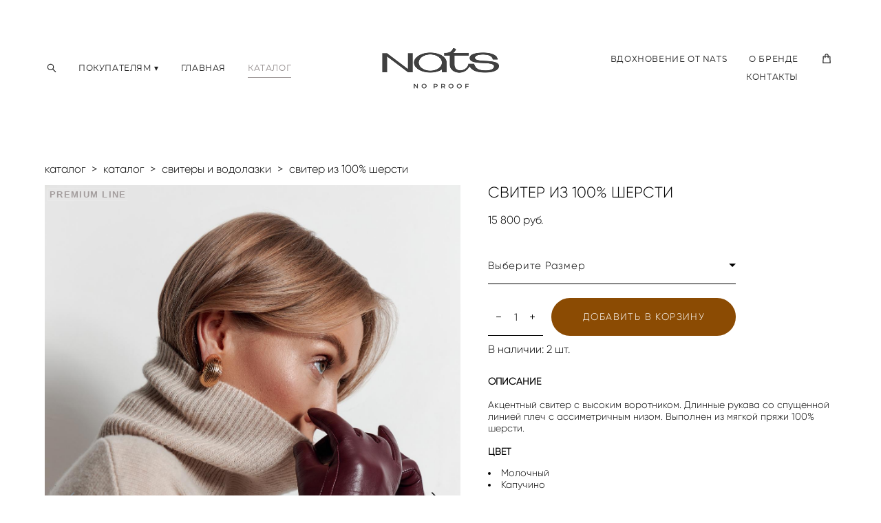

--- FILE ---
content_type: text/html; charset=UTF-8
request_url: https://natsbrand.ru/shop/sviter-onesize-molochn
body_size: 20600
content:
<!-- Vigbo-cms //cdn-st2.vigbo.com/u112568/105741/ jordis -->
<!DOCTYPE html>
<html lang="ru">
<head>
    <script>var _createCookie=function(e,o,t){var i,n="";t&&((i=new Date).setTime(i.getTime()+864e5*t),n="; expires="+i.toGMTString()),document.cookie=e+"="+o+n+"; path=/"};function getCookie(e){e=document.cookie.match(new RegExp("(?:^|; )"+e.replace(/([\.$?*|{}\(\)\[\]\\\/\+^])/g,"\\$1")+"=([^;]*)"));return e?decodeURIComponent(e[1]):void 0}"bot"==getCookie("_gphw_mode")&&_createCookie("_gphw_mode","humen",0);</script>
    <meta charset="utf-8">
<title>Свитеры и водолазки > СВИТЕР ИЗ 100% ШЕРСТИ купить в интернет-магазине</title>
<meta name="keywords" content="СВИТЕР ИЗ 100% ШЕРСТИ, Свитеры и водолазки." />
<meta name="description" content="Свитеры и водолазки. СВИТЕР ИЗ 100% ШЕРСТИ." />
    <meta property="og:title" content="Свитеры и водолазки > СВИТЕР ИЗ 100% ШЕРСТИ купить в интернет-магазине" />
    <meta property="og:description" content="Свитеры и водолазки. СВИТЕР ИЗ 100% ШЕРСТИ." />
    <meta property="og:url" content="https://natsbrand.ru/shop/sviter-onesize-molochn" />
    <meta property="og:type" content="website" />
        <meta property="og:image" content="//cdn-sh1.vigbo.com/shops/200340/products/21874777/images/3-760235fd478d5f004536d393f9e815d8.jpg" />
        <meta property="og:image" content="//cdn-st2.vigbo.com/u112568/105741/logo/u-0ceb090ba66614e88183cc00e27723a1@2x.PNG" />
        <meta property="og:image" content="//cdn-sh1.vigbo.com/shops/200340/products/21874777/images/3-64f525b0715316d19693259dec3a2a48.jpg" />

<meta name="viewport" content="width=device-width, initial-scale=1">


	<link rel="shortcut icon" href="//cdn-st2.vigbo.com/u112568/105741/favicon.ico?ver=67e35b0abf9bc" type="image/x-icon" />

<!-- Blog RSS -->

<!-- Preset CSS -->
    <script>window.use_preset = false;</script>

<script>
    window.cdn_paths = {};
    window.cdn_paths.modules = '//cdn-s.vigbo.com/cms/kevin2/site/' + 'dev/scripts/site/';
    window.cdn_paths.site_scripts = '//cdn-s.vigbo.com/cms/kevin2/site/' + 'dev/scripts/';
</script>
    <link href="https://fonts.googleapis.com/css?family=Abel|Alegreya:400,400i,700,700i,800,800i,900,900i|Alex+Brush|Amatic+SC:400,700|Andika|Anonymous+Pro:400i,700i|Anton|Arimo:400,400i,700,700i|Arsenal:400,400i,700,700i|Asap:400,400i,500,500i,600,600i,700,700i|Bad+Script|Baumans|Bitter:100,100i,200,200i,300,300i,400i,500,500i,600,600i,700i,800,800i,900,900i|Brygada+1918:400,700,400i,700i|Cactus+Classical+Serif|Carlito:400,700,400i,700i|Chocolate+Classical+Sans|Comfortaa:300,400,500,600,700|Commissioner:100,200,300,400,500,600,700,800,900|Cormorant:300i,400i,500,500i,600,600i,700i|Cormorant+Garamond:300i,400i,500,500i,600,600i,700i|Cormorant+Infant:300i,400i,500,500i,600,600i,700i|Cousine:400,400i,700,700i|Crafty+Girls|Cuprum:400,400i,700,700i|Days+One|Dela+Gothic+One|Delius+Unicase:400,700|Didact+Gothic|Dosis|EB+Garamond:400i,500,500i,600,600i,700i,800,800i|Euphoria+Script|Exo|Exo+2:100,100i,200,200i,300i,400i,500,500i,600,600i,700i,800,800i,900,900i|Federo|Fira+Code:300,500,600|Fira+Sans:100,100i,200,200i,300i,400i,500,500i,600,600i,700i,800,800i,900,900i|Fira+Sans+Condensed:100,100i,200,200i,300i,400i,500,500i,600,600i,700i,800,800i,900,900i|Forum|Gentium+Book+Plus:400,700,400i,700i|Gentium+Plus:400,700,400i,700i|Geologica:100,200,300,400,500,600,700,800,900|Glegoo:400,700|Golos+Text:400,500,600,700,800,900|Gudea:400,400i,700|Handlee|IBM+Plex+Mono:100,100i,200,200i,300i,400i,500,500i,600,600i,700i|IBM+Plex+Sans:100,100i,200,200i,300i,400i,500,500i,600,600i,700i|IBM+Plex+Serif:100,100i,200,200i,300,300i,400,400i,500,500i,600,600i,700,700i|Inter:100,200,300,400,500,600,700,800,900|Inter+Tight:100,200,300,400,500,600,700,800,900,100i,200i,300i,400i,500i,600i,700i,800i,900i|Istok+Web:400,400i,700,700i|JetBrains+Mono:100,100i,200,200i,300,300i,400,400i,500,500i,600,600i,700,700i,800,800i|Jost:100,100i,200,200i,300,300i,400,400i,500,500i,600,600i,700,700i,800,800i,900,900i|Jura:400,300,500,600,700|Kelly+Slab|Kranky|Krona+One|Leckerli+One|Ledger|Liter|Lobster|Lora:400,400i,700,700i,500,500i,600,600i|Lunasima:400,700|Manrope:200,300,400,500,600,700,800|Marck+Script|Marko+One|Marmelad|Merienda+One|Merriweather:300i,400i,700i,900,900i|Moderustic:300,400,500,600,700,800|Montserrat:300i,400i,500,500i,600,600i,700i,800,800i,900,900i|Montserrat+Alternates:100,100i,200,200i,300,300i,400,400i,500,500i,600,600i,700,700i,800,800i,900,900i|Mulish:200,300,400,500,600,700,800,900,200i,300i,400i,500i,600i,700i,800i,900i|Neucha|Noticia+Text:400,400i,700,700i|Noto+Sans:400,400i,700,700i|Noto+Sans+Mono:100,200,300,400,500,600,700,800,900|Noto+Serif:400,400i,700,700i|Noto+Serif+Display:100,200,300,400,500,600,700,800,900,100i,200i,300i,400i,500i,600i,700i,800i,900i|Nova+Flat|Nova+Oval|Nova+Round|Nova+Slim|Nunito:400,200,200i,300,300i,400i,600,600i,700,700i,800,800i,900,900i|Old+Standard+TT:400i|Open+Sans:300i,400i,600,600i,700i,800,800i|Open+Sans+Condensed:300,300i,700|Oranienbaum|Original+Surfer|Oswald:200,500,600|Oxygen:300|Pacifico|Philosopher:400,400i,700,700i|Piazzolla:100,200,300,400,500,600,700,800,900,100i,200i,300i,400i,500i,600i,700i,800i,900i|Play:400,700|Playfair+Display:400,700,400i,500,500i,600,600i,700i,800,800i,900,900i|Playfair+Display+SC|Poiret+One|Press+Start+2P|Prosto+One|PT+Mono|PT+Sans:400i,700i|PT+Sans+Caption:400,700|PT+Sans+Narrow:400,700|PT+Serif:400i,700i|PT+Serif+Caption:400,400i|Quicksand|Raleway:100,100i,300i,400i,500,500i,600,600i,700i,800,800i,900,900i|Roboto:100,100i,300i,400i,500,500i,700i,900,900i|Roboto+Condensed:300i,400i,700i|Roboto+Mono:100,100i,200,200i,300,300i,400,400i,500,500i,600,600i,700,700i|Roboto+Slab:100,200,500,600,800,900|Rochester|Rokkitt:400,100,300,500,600,700,800,900|Rubik:300i,400i,500,500i,600,600i,700i,800,800i,900,900i|Ruslan+Display|Russo+One|Salsa|Satisfy|Scada:400,400i,700,700i|Snippet|Sofia|Source+Code+Pro:200,300,400,500,600,700,900|Source+Sans+Pro:200,300,400,600,700,900|Source+Serif+Pro:200,200i,300,300i,400,400i,600,600i,700,700i,900,900i|Spectral:200,200i,300,300i,400,400i,500,500i,600,600i,700,700i,800,800i|Stint+Ultra+Expanded|STIX+Two+Text:400,700,400i,700i|Syncopate|Tenor+Sans|Tinos:400,400i,700,700i|Trochut|Ubuntu:300i,400i,500,500i,700i|Ubuntu+Condensed|Ubuntu+Mono:400,400i,700,700i|Unbounded:200,300,400,500,600,700,800,900|Underdog|Unkempt:400,700|Voces|Wix+Madefor+Display:400,500,600,700,800|Wix+Madefor+Text:400,500,600,700,800,400i,500i,600i,700i,800i|Yeseva+One|Ysabeau:100,200,300,400,500,600,700,800,900,100i,200i,300i,400i,500i,600i,700i,800i,900i|Ysabeau+Infant:100,200,300,400,500,600,700,800,900,100i,200i,300i,400i,500i,600i,700i,800i,900i|Ysabeau+Office:100,200,300,400,500,600,700,800,900,100i,200i,300i,400i,500i,600i,700i,800i,900i|Ysabeau+SC:100,200,300,400,500,600,700,800,900|Zen+Old+Mincho&display=swap&subset=cyrillic" rel="stylesheet">
    <!-- Preconnect resource -->
    <link rel="preconnect" href="https://natsbrand.ru/">
    <link rel="preconnect" href="//cdn-s.vigbo.com/cms/kevin2/site/">
    <link rel="preconnect" href="//cdn-sh.vigbo.com">

    <!-- Preload JS -->
    <link rel="preload" as="script" href="//cdn-s.vigbo.com/cms/kevin2/site/dev/scripts/vendor/jquery-3.3.1.min.js?ver=uzimSt">
    <link rel="preload" as="script" href="//cdn-s.vigbo.com/cms/kevin2/site/prod/js/site.js?ver=uzimSt">

            <!-- React Preload JS -->
        <link rel="preload" as="script" href="//cdn-s.vigbo.com/cms/kevin2/site/prod/js/runtime-main.js?ver=uzimSt">
        <link rel="preload" as="script" href="//cdn-s.vigbo.com/cms/kevin2/site/prod/js/main.chunk.js?ver=uzimSt">
    
    <!-- CORE CSS -->
    
        <!-- SHOP CSS -->
    <link rel="preload" as="style" onload="this.onload=null;this.rel='stylesheet'" href="//cdn-sh.vigbo.com/vigbo-cms/styles/prod/build_shop_front.css?v=yoi6fA">
    <noscript>
        <link rel="stylesheet" type="text/css" href="//cdn-sh.vigbo.com/vigbo-cms/styles/prod/build_shop_front.css?v=yoi6fA">
    </noscript>
    
    <!-- SITE CSS -->
    <link rel="preload" as="style" onload="this.onload=null;this.rel='stylesheet'" href="//cdn-s.vigbo.com/cms/kevin2/site/prod/css/build_cms_front.css?v=yoi6fA">
    <noscript>
        <link rel="stylesheet" type="text/css" href="//cdn-s.vigbo.com/cms/kevin2/site/prod/css/build_cms_front.css?v=yoi6fA">
    </noscript>

        <!-- CUSTOM SHOP CSS -->
    <link rel="preload" as="style" onload="this.onload=null;this.rel='stylesheet'" href="https://natsbrand.ru/css/custom-shop.css?v=46.769">
    <noscript>
        <link rel="stylesheet" type="text/css" href="https://natsbrand.ru/css/custom-shop.css?v=46.769">
    </noscript>
    
        <!-- React styles -->
    <link rel="preload" as="style" onload="this.onload=null;this.rel='stylesheet'" href="//cdn-s.vigbo.com/cms/kevin2/site/prod/css/main.chunk.css?ver=uzimSt">
    <noscript>
        <link rel="stylesheet" type="text/css" href="//cdn-s.vigbo.com/cms/kevin2/site/prod/css/main.chunk.css?ver=uzimSt">
    </noscript>
    <!-- /React styles -->
    
    <!-- LIFE CHANGED CSS -->
            <link rel="preload" as="style" onload="this.onload=null;this.rel='stylesheet'" href="https://natsbrand.ru/css/custom.css?v=46.769">
        <noscript>
            <link rel="stylesheet" type="text/css" href="https://natsbrand.ru/css/custom.css?v=46.769">
        </noscript>
    
    
                
            <link rel="preload" as="style" onload="this.onload=null;this.rel='stylesheet'" href="https://natsbrand.ru/css/css_user.css?v=46.769">
        <noscript>
            <link rel="stylesheet" type="text/css" href="https://natsbrand.ru/css/css_user.css?v=46.769">
        </noscript>
    
    
    <meta name="yandex-verification" content="5f736c51bac0ea4e" />
<script type="text/javascript">!function(){var t=document.createElement("script");t.type="text/javascript",t.async=!0,t.src='https://vk.com/js/api/openapi.js?169',t.onload=function(){VK.Retargeting.Init("VK-RTRG-1574194-epK1K"),VK.Retargeting.Hit()},document.head.appendChild(t)}();</script><noscript><img src="https://vk.com/rtrg?p=VK-RTRG-1574194-epK1K" style="position:fixed; left:-999px;" alt=""/></noscript>
<!-- Top.Mail.Ru counter -->

<script type="text/javascript">

var _tmr = window._tmr || (window._tmr = []);

_tmr.push({id: "3265128", type: "pageView", start: (new Date()).getTime(), pid: "USER_ID"});

(function (d, w, id) {

if (d.getElementById(id)) return;

var ts = d.createElement("script"); ts.type = "text/javascript"; ts.async = true; ts.id = id;

ts.src = "https://top-fwz1.mail.ru/js/code.js";

var f = function () {var s = d.getElementsByTagName("script")[0]; s.parentNode.insertBefore(ts, s);};

if (w.opera == "[object Opera]") { d.addEventListener("DOMContentLoaded", f, false); } else { f(); }

})(document, window, "tmr-code");

</script>

<noscript><div><img src="https://top-fwz1.mail.ru/counter?id=3265128;js=na" style="position:absolute;left:-9999px;" alt="Top.Mail.Ru" /></div></noscript>

<!-- Top.Mail.Ru counter -->
<script type="text/javascript">
var _tmr = window._tmr || (window._tmr = []);
_tmr.push({id: "3710325", type: "pageView", start: (new Date()).getTime()});
(function (d, w, id) {
  if (d.getElementById(id)) return;
  var ts = d.createElement("script"); ts.type = "text/javascript"; ts.async = true; ts.id = id;
  ts.src = "https://top-fwz1.mail.ru/js/code.js";
  var f = function () {var s = d.getElementsByTagName("script")[0]; s.parentNode.insertBefore(ts, s);};
  if (w.opera == "[object Opera]") { d.addEventListener("DOMContentLoaded", f, false); } else { f(); }
})(document, window, "tmr-code");
</script>
<noscript><div><img src="https://top-fwz1.mail.ru/counter?id=3710325;js=na" style="position:absolute;left:-9999px;" alt="Top.Mail.Ru" /></div></noscript>
<!-- /Top.Mail.Ru counter -->    <style>
    .adaptive-desktop .custom__content--max-width,
    .adaptive-desktop .md-infoline__wrap {
        max-width: 100%;
    }
</style>
    <script src="//cdn-s.vigbo.com/cms/kevin2/site/dev/scripts/vendor/jquery-3.3.1.min.js?ver=uzimSt"></script>

    </head>


	



    <body data-template="jordis" class="f__preset-box f__site f__2 loading locale_ru jordis mod--search-enable mod--img-logo mod--header-fixed mod--menu-action-on-scroll mod--menu-load-on-scroll mod--menu-effect-from-top mod--menu-align-content desktop mod--shop-page adaptive-desktop mod--horizontal-menu mod--infoline-disable bot-version js--loading-cascade mod--font-none-preset layout-logo-center--from-logo   " data-preview="">

            
    
        <div class="l-wrap js-wrap">

    <header class="l-header l-header-main js-header-main layout-logo-center--from-logo  ">
    <div class="l-header__wrapper custom__header-decorate-line custom__menu-bg-rgb custom__header-padding-y mod--show-menu-after-logo-load mod--effect-move-from-top">
        <div class="l-header__cont custom__content--max-width">
            <div class="l-header__row">
                <div class="l-header__col0 l-header__col l-header__mobile--box"><!-- mobile menu -->
                    <!-- basket icon for mobile -->
                                            <div class="md-menu__icons mod--right md-menu__li-l1">
                            <!-- Если есть поиск или корзина -->
    <div class="l-header__icons--box f__menu">
        &nbsp; <!-- для выравнивания по вертикали (дублирует размер шрифта) -->

        <div class="l-header__icons--wrap">
            <div class="js--iconBasketWrapper" >
                 <!-- если не только Поиск и есть Магазин -->
                    <!-- то выводим корзину -->
                    <div class="js--iconBasketView shop_page l-header__icon l-header__icon--cart" >
                        <a href='/shop/cart' class='shop-basket--box lnk-cart design_editor-icons' data-id='shop-cart-widget'>
                            <span class='shop-basket'>
                                                                    <!-- Basket 01 -->
                                    <svg xmlns="http://www.w3.org/2000/svg" viewBox="0 0 14.57 17.5"><path class="basket-svg-style basket-svg-edit-round basket-svg-edit-limit" d="M4.58,7.15V3.42A2.69,2.69,0,0,1,7.29.75h0A2.69,2.69,0,0,1,10,3.42V7.15"/><polygon class="basket-svg-style basket-svg-edit-limit" points="13.79 16.75 0.79 16.75 1.33 5.02 13.24 5.02 13.79 16.75"/></svg>

                                                            </span>
                            <span class='shop-cart-widget-amount'>
                                                            </span>
                        </a>
                    </div>
                
            </div>

                            <div class="l-header__icon l-header__icon--search">
                    <a class="searchform__svg js--open_searchform design_editor-icons">
                        <svg xmlns="http://www.w3.org/2000/svg" viewBox="0 0 15.5 17.5"><ellipse class="search-svg-style" cx="5.92" cy="8.01" rx="5.17" ry="5.13"/><line class="search-svg-style" x1="9.59" y1="11.64" x2="14.75" y2="16.75"/></svg>
                    </a>
                </div>
                    </div>

        <!-- Add separator -->
                <!-- -->
    </div>
                        </div>
                                    </div>

                <div class="l-header__col2 l-header__col">
                    <nav class='md-menu clearfix' data-menu-type="origin">

                        <!-- only SEARCH icon -->
                                                    <div class="md-menu__icons mod--left md-menu__li-l1 md-menu__has-separator md-menu__separator-after">
                                <!-- Если есть поиск или корзина -->
    <div class="l-header__icons--box f__menu">
        &nbsp; <!-- для выравнивания по вертикали (дублирует размер шрифта) -->

        <div class="l-header__icons--wrap">
            <div class="js--iconBasketWrapper" style="display: none;">
                
            </div>

                            <div class="l-header__icon l-header__icon--search">
                    <a class="searchform__svg js--open_searchform design_editor-icons">
                        <svg xmlns="http://www.w3.org/2000/svg" viewBox="0 0 15.5 17.5"><ellipse class="search-svg-style" cx="5.92" cy="8.01" rx="5.17" ry="5.13"/><line class="search-svg-style" x1="9.59" y1="11.64" x2="14.75" y2="16.75"/></svg>
                    </a>
                </div>
                    </div>

        <!-- Add separator -->
                <!-- -->
    </div>
                            </div>
                        
                        			<ul class="menu md-menu__main js--menu__main is--level1  mod--menu_underline		 mod--menu_left"><li  id="5889671" data-id="5889671" class="md-menu__li-l1 menu-item js--menu__li-l1  with-sub"><a class="md-menu__href-l1 js--menu-mobile-sildetoggle is--link-level1 f__menu  height1 big-height5" href="https://natsbrand.ru/dostavka-i-oplata"  >ПОКУПАТЕЛЯМ ▾</a><div class="md-menu__wrap-l2 js--menu-submenu" id="sub-5889671" data-parent-id="5889671"><ul class="mod--submenu-center js--menu-submenu__ul mod--custom-scrollbar__not-mac"><li class="md-menu__li-l2 "><a class="md-menu__href-l2 f__sub-menu" href="https://natsbrand.ru/dostavka-i-oplata"  >ДОСТАВКА И ОПЛАТА</a></li><li class="md-menu__li-l2 "><a class="md-menu__href-l2 f__sub-menu" href="https://natsbrand.ru/vozvrat-i-obmen"  >ВОЗВРАТ И ОБМЕН</a></li><li class="md-menu__li-l2 "><a class="md-menu__href-l2 f__sub-menu" href="https://natsbrand.ru/oferta"  >ОФЕРТА</a></li><li class="md-menu__li-l2 "><a class="md-menu__href-l2 f__sub-menu" href="https://natsbrand.ru/tablitsa-razmerov"  >ТАБЛИЦА РАЗМЕРОВ</a></li><li class="md-menu__li-l2 "><a class="md-menu__href-l2 f__sub-menu" href="https://natsbrand.ru/politika-konfidentsialnosti"  >ПОЛИТИКА КОНФИДЕНЦИАЛЬНОСТИ</a></li></ul></div></li><li  id="5910985" data-id="5910985" class="md-menu__li-l1 menu-item js--menu__li-l1 "><a class="md-menu__href-l1 is--link-level1 f__menu height1 big-height5" href="https://natsbrand.ru/"  >ГЛАВНАЯ</a></li><li  id="5889680" data-id="5889680" class="md-menu__li-l1 menu-item js--menu__li-l1  active"><a class="md-menu__href-l1 is--link-level1 f__menu mod--href-l1__shop js--shop-categories-link height1 big-height5" data-name="КАТАЛОГ" data-url="shop" href="https://natsbrand.ru/shop"  >КАТАЛОГ</a></li></ul><div class="md-menu-mobile__socials social-icons"><div class="social-icons-wrapper"></div></div>                    </nav>
                </div>

                <div class="l-header__col1 l-header__col l-header__logo--box mod--set-logo-max-width">
                    <div id='logoWrap' class='logo__wrap' data-lt="image">
                        
<div class="logo logo-image">
	<a href="https://natsbrand.ru/">
		

			
			<img src="[data-uri]"
				 data-src="//cdn-st2.vigbo.com/u112568/105741/logo/u-aa4065e7da1d71c2a79431254dcfb36e.PNG?v=46.769"
				 alt=""
				 title=""
				 class=" mod--has-logo2x mod--has-logo1x "
				 						data-src2x="//cdn-st2.vigbo.com/u112568/105741/logo/u-0ceb090ba66614e88183cc00e27723a1@2x.PNG?v=46.769"
						data-width2x="500"
				 			/>
			</a>

</div>
                    </div>
                </div>

                <div class="l-header__col4 l-header__col">
                    <nav class='md-menu clearfix' data-menu-type="origin">

                        			<ul class="menu md-menu__main js--menu__main is--level1  mod--menu_underline		 mod--menu_left"><li  id="6230847" data-id="6230847" class="md-menu__li-l1 menu-item js--menu__li-l1 "><a class="md-menu__href-l1 is--link-level1 f__menu height1 big-height5" href="https://natsbrand.ru/istorii-ot-nats"  >ВДОХНОВЕНИЕ ОТ NATS</a></li><li  id="6732488" data-id="6732488" class="md-menu__li-l1 menu-item js--menu__li-l1 "><a class="md-menu__href-l1 is--link-level1 f__menu height1 big-height5" href="https://natsbrand.ru/ABOUT"  >О БРЕНДЕ</a></li><li  id="5889674" data-id="5889674" class="md-menu__li-l1 menu-item js--menu__li-l1 "><a class="md-menu__href-l1 is--link-level1 f__menu height1 big-height5" href="https://natsbrand.ru/contacts"  >КОНТАКТЫ</a></li></ul><div class="md-menu-mobile__socials social-icons"><div class="social-icons-wrapper"></div></div>
                        <!-- only BASKET icon -->
                                                    <div class="js--menu-icons md-menu__icons mod--right md-menu__li-l1 md-menu__has-separator shop_page" >
                                <!-- Если есть поиск или корзина -->
    <div class="l-header__icons--box f__menu">
        &nbsp; <!-- для выравнивания по вертикали (дублирует размер шрифта) -->

        <div class="l-header__icons--wrap">
            <div class="js--iconBasketWrapper" >
                 <!-- если не только Поиск и есть Магазин -->
                    <!-- то выводим корзину -->
                    <div class="js--iconBasketView shop_page l-header__icon l-header__icon--cart" >
                        <a href='/shop/cart' class='shop-basket--box lnk-cart design_editor-icons' data-id='shop-cart-widget'>
                            <span class='shop-basket'>
                                                                    <!-- Basket 01 -->
                                    <svg xmlns="http://www.w3.org/2000/svg" viewBox="0 0 14.57 17.5"><path class="basket-svg-style basket-svg-edit-round basket-svg-edit-limit" d="M4.58,7.15V3.42A2.69,2.69,0,0,1,7.29.75h0A2.69,2.69,0,0,1,10,3.42V7.15"/><polygon class="basket-svg-style basket-svg-edit-limit" points="13.79 16.75 0.79 16.75 1.33 5.02 13.24 5.02 13.79 16.75"/></svg>

                                                            </span>
                            <span class='shop-cart-widget-amount'>
                                                            </span>
                        </a>
                    </div>
                
            </div>

                            <div class="l-header__icon l-header__icon--search">
                    <a class="searchform__svg js--open_searchform design_editor-icons">
                        <svg xmlns="http://www.w3.org/2000/svg" viewBox="0 0 15.5 17.5"><ellipse class="search-svg-style" cx="5.92" cy="8.01" rx="5.17" ry="5.13"/><line class="search-svg-style" x1="9.59" y1="11.64" x2="14.75" y2="16.75"/></svg>
                    </a>
                </div>
                    </div>

        <!-- Add separator -->
                <!-- -->
    </div>
                            </div>
                                            </nav>
                </div>

                <div class="l-header__col3 l-header__col l-header__ham--box" data-count-pages="6">
    <div class="md-menu__hamburger js-mob-menu-open">
        <svg height="20px" xmlns="http://www.w3.org/2000/svg" viewBox="0 0 18 17.5"><line class="hamburger-svg-style" y1="1" x2="18" y2="1"/><line class="hamburger-svg-style" y1="7" x2="18" y2="7"/><line class="hamburger-svg-style" y1="13" x2="18" y2="13"/></svg>
    </div>
</div>
            </div>
        </div>
    </div>
</header>



        <!-- Mobile menu -->
        <!-- mobile menu -->
<div  data-menu-type="mobile" data-custom-scroll data-set-top="stay-in-window" class="custom__header-decorate-line mod--custom-scroll-hidden mod--custom-scroll-resize md-menu--mobile js--menu--mobile mod--set-top--stop-mobile">
    <div class="md-menu--mobile__cont js--menu-mobile__cont">
                <div class="md-menu__icons mod--right md-menu__li-l1 js--menu__li-l1">
            <!-- Если есть поиск или корзина -->
    <div class="l-header__icons--box f__menu">
        &nbsp; <!-- для выравнивания по вертикали (дублирует размер шрифта) -->

        <div class="l-header__icons--wrap">
            <div class="js--iconBasketWrapper" >
                 <!-- если не только Поиск и есть Магазин -->
                    <!-- то выводим корзину -->
                    <div class="js--iconBasketView shop_page l-header__icon l-header__icon--cart" >
                        <a href='/shop/cart' class='shop-basket--box lnk-cart design_editor-icons' data-id='shop-cart-widget'>
                            <span class='shop-basket'>
                                                                    <!-- Basket 01 -->
                                    <svg xmlns="http://www.w3.org/2000/svg" viewBox="0 0 14.57 17.5"><path class="basket-svg-style basket-svg-edit-round basket-svg-edit-limit" d="M4.58,7.15V3.42A2.69,2.69,0,0,1,7.29.75h0A2.69,2.69,0,0,1,10,3.42V7.15"/><polygon class="basket-svg-style basket-svg-edit-limit" points="13.79 16.75 0.79 16.75 1.33 5.02 13.24 5.02 13.79 16.75"/></svg>

                                                            </span>
                            <span class='shop-cart-widget-amount'>
                                                            </span>
                        </a>
                    </div>
                
            </div>

                            <div class="l-header__icon l-header__icon--search">
                    <a class="searchform__svg js--open_searchform design_editor-icons">
                        <svg xmlns="http://www.w3.org/2000/svg" viewBox="0 0 15.5 17.5"><ellipse class="search-svg-style" cx="5.92" cy="8.01" rx="5.17" ry="5.13"/><line class="search-svg-style" x1="9.59" y1="11.64" x2="14.75" y2="16.75"/></svg>
                    </a>
                </div>
                    </div>

        <!-- Add separator -->
                <!-- -->
    </div>
        </div>
        
        			<ul class="menu md-menu__main js--menu__main is--level1  mod--menu_underline		 mod--menu_left"><li  id="5889671" data-id="5889671" class="md-menu__li-l1 menu-item js--menu__li-l1  with-sub"><a class="md-menu__href-l1 js--menu-mobile-sildetoggle is--link-level1 f__menu  height1 big-height5" href="https://natsbrand.ru/dostavka-i-oplata"  >ПОКУПАТЕЛЯМ ▾</a><div class="md-menu__wrap-l2 js--menu-submenu" id="sub-5889671" data-parent-id="5889671"><ul class="mod--submenu-center js--menu-submenu__ul mod--custom-scrollbar__not-mac"><li class="md-menu__li-l2 "><a class="md-menu__href-l2 f__sub-menu" href="https://natsbrand.ru/dostavka-i-oplata"  >ДОСТАВКА И ОПЛАТА</a></li><li class="md-menu__li-l2 "><a class="md-menu__href-l2 f__sub-menu" href="https://natsbrand.ru/vozvrat-i-obmen"  >ВОЗВРАТ И ОБМЕН</a></li><li class="md-menu__li-l2 "><a class="md-menu__href-l2 f__sub-menu" href="https://natsbrand.ru/oferta"  >ОФЕРТА</a></li><li class="md-menu__li-l2 "><a class="md-menu__href-l2 f__sub-menu" href="https://natsbrand.ru/tablitsa-razmerov"  >ТАБЛИЦА РАЗМЕРОВ</a></li><li class="md-menu__li-l2 "><a class="md-menu__href-l2 f__sub-menu" href="https://natsbrand.ru/politika-konfidentsialnosti"  >ПОЛИТИКА КОНФИДЕНЦИАЛЬНОСТИ</a></li></ul></div></li><li  id="5910985" data-id="5910985" class="md-menu__li-l1 menu-item js--menu__li-l1 "><a class="md-menu__href-l1 is--link-level1 f__menu height1 big-height5" href="https://natsbrand.ru/"  >ГЛАВНАЯ</a></li><li  id="5889680" data-id="5889680" class="md-menu__li-l1 menu-item js--menu__li-l1  active"><a class="md-menu__href-l1 is--link-level1 f__menu mod--href-l1__shop js--shop-categories-link height1 big-height5" data-name="КАТАЛОГ" data-url="shop" href="https://natsbrand.ru/shop"  >КАТАЛОГ</a></li><li  id="6230847" data-id="6230847" class="md-menu__li-l1 menu-item js--menu__li-l1 "><a class="md-menu__href-l1 is--link-level1 f__menu height1 big-height5" href="https://natsbrand.ru/istorii-ot-nats"  >ВДОХНОВЕНИЕ ОТ NATS</a></li><li  id="6732488" data-id="6732488" class="md-menu__li-l1 menu-item js--menu__li-l1 "><a class="md-menu__href-l1 is--link-level1 f__menu height1 big-height5" href="https://natsbrand.ru/ABOUT"  >О БРЕНДЕ</a></li><li  id="5889674" data-id="5889674" class="md-menu__li-l1 menu-item js--menu__li-l1 "><a class="md-menu__href-l1 is--link-level1 f__menu height1 big-height5" href="https://natsbrand.ru/contacts"  >КОНТАКТЫ</a></li></ul><div class="md-menu-mobile__socials social-icons"><div class="social-icons-wrapper"></div></div>
        <span class="js-close-mobile-menu close-mobile-menu">
        <!--<svg width="20px" height="20px"  xmlns="http://www.w3.org/2000/svg" viewBox="0 0 14.39 17.5"><line class="close-menu-burger" x1="0.53" y1="2.04" x2="13.86" y2="15.37"/><line class="close-menu-burger" x1="0.53" y1="15.37" x2="13.86" y2="2.04"/></svg>-->
            <svg xmlns="http://www.w3.org/2000/svg" width="18" height="18" viewBox="0 0 18 18"><path class="close-menu-burger" fill="none" fill-rule="evenodd" stroke="#fff" stroke-linecap="round" stroke-linejoin="round" stroke-width="1.5" d="M9 9.5l8-8-8 8-8-8 8 8zm0 0l8 8-8-8-8 8 8-8z"/></svg>
        </span>
    </div>
</div>

        <!-- Blog Slider -->
        
        <!-- CONTENT -->
        <div class="l-content l-content--main  desktop ">
            <section class="l-content--box l-content--box-shop js--box-shop shopProductPage" data-hash="shop" data-structure="">
    <div class="container custom__content--max-width">
        <div class="page shop-product autotest--shop-product img-zoom">

            <div class="schop-content-wrapper js-shop-content-wrapper ">
                    <!-- +Breadcrumbs -->
            <nav class="shop-bread-crumbs autotest--shop-bread-crumbs f__s_crumbs f__3 de--shop-breadcrumbs__font-family">
                <a href="https://natsbrand.ru/shop" class="de--shop-breadcrumbs__font-family">каталог</a>
                <span class="shop-separator">&GT;</span>

                                    <a href="https://natsbrand.ru/shop/CATALOG"  class="de--shop-breadcrumbs__font-family">каталог</a>
                    <span class="shop-separator">&GT;</span>
                
                                <a href="https://natsbrand.ru/shop/sviteri-vodolazki" class="de--shop-breadcrumbs__font-family">свитеры и водолазки</a>
                <span class="shop-separator">&GT;</span>
                
                <span>свитер из 100% шерсти</span>
            </nav>
            <!-- -Breadcrumbs -->
        
        
<div class="product-gallery layout-vertical">

    <!-- +Product image slider -->
    <div class="product-gallery__mobile js--product-parent-block js--product-gallery__mobile
        mod--arrows mod--arrows__light        mod--pager ">
                <div class="product-gallery__slider js--product-gallery__slider product-main-image" data-count-image="10">
                        <div class="product-gallery__slider-item product-image js--product-gallery__item" data-index="0">
                                <img                         fetchpriority="high"
                                        data-number="0"
                     src="[data-uri]%3D%3D" alt="СВИТЕР ИЗ 100% ШЕРСТИ"
                     class="loading copy-protect active"
                     data-index="0"
                     data-id="63541434"
                     data-base-path="//cdn-sh1.vigbo.com/shops/200340/products/21874777/images/"
                     data-file-name="760235fd478d5f004536d393f9e815d8.jpg"
                     data-sizes='{"2":{"width":683,"height":1024},"3":{"width":1365,"height":2048},"500":{"width":341,"height":512}}'
                data-version=""
                data-width="683"
                data-height="1024" />
            </div>
                        <div class="product-gallery__slider-item product-image js--product-gallery__item" data-index="1">
                                <img                         loading="lazy"
                        decoding="async"
                                        data-number="1"
                     src="[data-uri]%3D%3D" alt="СВИТЕР ИЗ 100% ШЕРСТИ"
                     class="loading copy-protect "
                     data-index="1"
                     data-id="63541439"
                     data-base-path="//cdn-sh1.vigbo.com/shops/200340/products/21874777/images/"
                     data-file-name="64f525b0715316d19693259dec3a2a48.jpg"
                     data-sizes='{"2":{"width":683,"height":1024},"3":{"width":1365,"height":2048},"500":{"width":341,"height":512}}'
                data-version=""
                data-width="683"
                data-height="1024" />
            </div>
                        <div class="product-gallery__slider-item product-image js--product-gallery__item" data-index="2">
                                <img                         loading="lazy"
                        decoding="async"
                                        data-number="2"
                     src="[data-uri]%3D%3D" alt="СВИТЕР ИЗ 100% ШЕРСТИ"
                     class="loading copy-protect "
                     data-index="2"
                     data-id="63541437"
                     data-base-path="//cdn-sh1.vigbo.com/shops/200340/products/21874777/images/"
                     data-file-name="50159c085992284bbffa639bdf6ff643.jpg"
                     data-sizes='{"2":{"width":683,"height":1024},"3":{"width":1366,"height":2048},"500":{"width":341,"height":512}}'
                data-version=""
                data-width="683"
                data-height="1024" />
            </div>
                        <div class="product-gallery__slider-item product-image js--product-gallery__item" data-index="3">
                                <img                         loading="lazy"
                        decoding="async"
                                        data-number="3"
                     src="[data-uri]%3D%3D" alt="СВИТЕР ИЗ 100% ШЕРСТИ"
                     class="loading copy-protect "
                     data-index="3"
                     data-id="61680253"
                     data-base-path="//cdn-sh1.vigbo.com/shops/200340/products/21874777/images/"
                     data-file-name="9f13de27f6473d3f73cf561773640d86.jpg"
                     data-sizes='{"2":{"width":819,"height":1024},"3":{"width":1638,"height":2048},"500":{"width":410,"height":512}}'
                data-version=""
                data-width="819"
                data-height="1024" />
            </div>
                        <div class="product-gallery__slider-item product-image js--product-gallery__item" data-index="4">
                                <img                         loading="lazy"
                        decoding="async"
                                        data-number="4"
                     src="[data-uri]%3D%3D" alt="СВИТЕР ИЗ 100% ШЕРСТИ"
                     class="loading copy-protect "
                     data-index="4"
                     data-id="61680254"
                     data-base-path="//cdn-sh1.vigbo.com/shops/200340/products/21874777/images/"
                     data-file-name="d8643c0ba46dec27f4f2d1177303ec10.jpg"
                     data-sizes='{"2":{"width":819,"height":1024},"3":{"width":1638,"height":2048},"500":{"width":410,"height":512}}'
                data-version=""
                data-width="819"
                data-height="1024" />
            </div>
                        <div class="product-gallery__slider-item product-image js--product-gallery__item" data-index="5">
                                <img                         loading="lazy"
                        decoding="async"
                                        data-number="5"
                     src="[data-uri]%3D%3D" alt="СВИТЕР ИЗ 100% ШЕРСТИ"
                     class="loading copy-protect "
                     data-index="5"
                     data-id="61680255"
                     data-base-path="//cdn-sh1.vigbo.com/shops/200340/products/21874777/images/"
                     data-file-name="d8aa1ff9b9a00f23943e34ef4603fb37.jpg"
                     data-sizes='{"2":{"width":819,"height":1024},"3":{"width":1638,"height":2048},"500":{"width":410,"height":512}}'
                data-version=""
                data-width="819"
                data-height="1024" />
            </div>
                        <div class="product-gallery__slider-item product-image js--product-gallery__item" data-index="6">
                                <img                         loading="lazy"
                        decoding="async"
                                        data-number="6"
                     src="[data-uri]%3D%3D" alt="СВИТЕР ИЗ 100% ШЕРСТИ"
                     class="loading copy-protect "
                     data-index="6"
                     data-id="61680256"
                     data-base-path="//cdn-sh1.vigbo.com/shops/200340/products/21874777/images/"
                     data-file-name="6b057d22ec2cabdcb40b226760730257.jpg"
                     data-sizes='{"2":{"width":819,"height":1024},"3":{"width":1638,"height":2048},"500":{"width":410,"height":512}}'
                data-version=""
                data-width="819"
                data-height="1024" />
            </div>
                        <div class="product-gallery__slider-item product-image js--product-gallery__item" data-index="7">
                                <img                         loading="lazy"
                        decoding="async"
                                        data-number="7"
                     src="[data-uri]%3D%3D" alt="СВИТЕР ИЗ 100% ШЕРСТИ"
                     class="loading copy-protect "
                     data-index="7"
                     data-id="61680257"
                     data-base-path="//cdn-sh1.vigbo.com/shops/200340/products/21874777/images/"
                     data-file-name="f8e3643a8dddd721ca826a8ad8e4bf05.jpg"
                     data-sizes='{"2":{"width":819,"height":1024},"3":{"width":1638,"height":2048},"500":{"width":410,"height":512}}'
                data-version=""
                data-width="819"
                data-height="1024" />
            </div>
                        <div class="product-gallery__slider-item product-image js--product-gallery__item" data-index="8">
                                <img                         loading="lazy"
                        decoding="async"
                                        data-number="8"
                     src="[data-uri]%3D%3D" alt="СВИТЕР ИЗ 100% ШЕРСТИ"
                     class="loading copy-protect "
                     data-index="8"
                     data-id="61680258"
                     data-base-path="//cdn-sh1.vigbo.com/shops/200340/products/21874777/images/"
                     data-file-name="716a6b6109774bf9843764ac29ae0242.jpg"
                     data-sizes='{"2":{"width":819,"height":1024},"3":{"width":1638,"height":2048},"500":{"width":410,"height":512}}'
                data-version=""
                data-width="819"
                data-height="1024" />
            </div>
                        <div class="product-gallery__slider-item product-image js--product-gallery__item" data-index="9">
                                <img                         loading="lazy"
                        decoding="async"
                                        data-number="9"
                     src="[data-uri]%3D%3D" alt="СВИТЕР ИЗ 100% ШЕРСТИ"
                     class="loading copy-protect "
                     data-index="9"
                     data-id="59931627"
                     data-base-path="//cdn-sh1.vigbo.com/shops/200340/products/21874777/images/"
                     data-file-name="363ab6e34c3e735a8ffc3214344690f3.jpg"
                     data-sizes='{"2":{"width":682,"height":1024},"3":{"width":1365,"height":2048},"500":{"width":341,"height":512}}'
                data-version=""
                data-width="682"
                data-height="1024" />
            </div>
                    </div>

        <div class="js--product-images product-images clearfix ">
                        <div class="product-image-cell js--product-gallery__item active" data-index="0">
                <a href="#" class="product-image">
                                        <img                             fetchpriority="high"
                                                 data-number="0"
                         src="" alt="СВИТЕР ИЗ 100% ШЕРСТИ" class="loading copy-protect"
                         data-index="0"
                         data-id="63541434"
                         data-sizes='{"2":{"width":683,"height":1024},"3":{"width":1365,"height":2048},"500":{"width":341,"height":512}}'
                    data-base-path="//cdn-sh1.vigbo.com/shops/200340/products/21874777/images/"
                    data-file-name="760235fd478d5f004536d393f9e815d8.jpg"
                    data-version=""
                    data-width="683"
                    data-height="1024" />
                </a>
            </div>
                        <div class="product-image-cell js--product-gallery__item " data-index="1">
                <a href="#" class="product-image">
                                        <img                             loading="lazy"
                            decoding="async"
                                                 data-number="1"
                         src="" alt="СВИТЕР ИЗ 100% ШЕРСТИ" class="loading copy-protect"
                         data-index="1"
                         data-id="63541439"
                         data-sizes='{"2":{"width":683,"height":1024},"3":{"width":1365,"height":2048},"500":{"width":341,"height":512}}'
                    data-base-path="//cdn-sh1.vigbo.com/shops/200340/products/21874777/images/"
                    data-file-name="64f525b0715316d19693259dec3a2a48.jpg"
                    data-version=""
                    data-width="683"
                    data-height="1024" />
                </a>
            </div>
                        <div class="product-image-cell js--product-gallery__item " data-index="2">
                <a href="#" class="product-image">
                                        <img                             loading="lazy"
                            decoding="async"
                                                 data-number="2"
                         src="" alt="СВИТЕР ИЗ 100% ШЕРСТИ" class="loading copy-protect"
                         data-index="2"
                         data-id="63541437"
                         data-sizes='{"2":{"width":683,"height":1024},"3":{"width":1366,"height":2048},"500":{"width":341,"height":512}}'
                    data-base-path="//cdn-sh1.vigbo.com/shops/200340/products/21874777/images/"
                    data-file-name="50159c085992284bbffa639bdf6ff643.jpg"
                    data-version=""
                    data-width="683"
                    data-height="1024" />
                </a>
            </div>
                        <div class="product-image-cell js--product-gallery__item " data-index="3">
                <a href="#" class="product-image">
                                        <img                             loading="lazy"
                            decoding="async"
                                                 data-number="3"
                         src="" alt="СВИТЕР ИЗ 100% ШЕРСТИ" class="loading copy-protect"
                         data-index="3"
                         data-id="61680253"
                         data-sizes='{"2":{"width":819,"height":1024},"3":{"width":1638,"height":2048},"500":{"width":410,"height":512}}'
                    data-base-path="//cdn-sh1.vigbo.com/shops/200340/products/21874777/images/"
                    data-file-name="9f13de27f6473d3f73cf561773640d86.jpg"
                    data-version=""
                    data-width="819"
                    data-height="1024" />
                </a>
            </div>
                        <div class="product-image-cell js--product-gallery__item " data-index="4">
                <a href="#" class="product-image">
                                        <img                             loading="lazy"
                            decoding="async"
                                                 data-number="4"
                         src="" alt="СВИТЕР ИЗ 100% ШЕРСТИ" class="loading copy-protect"
                         data-index="4"
                         data-id="61680254"
                         data-sizes='{"2":{"width":819,"height":1024},"3":{"width":1638,"height":2048},"500":{"width":410,"height":512}}'
                    data-base-path="//cdn-sh1.vigbo.com/shops/200340/products/21874777/images/"
                    data-file-name="d8643c0ba46dec27f4f2d1177303ec10.jpg"
                    data-version=""
                    data-width="819"
                    data-height="1024" />
                </a>
            </div>
                        <div class="product-image-cell js--product-gallery__item " data-index="5">
                <a href="#" class="product-image">
                                        <img                             loading="lazy"
                            decoding="async"
                                                 data-number="5"
                         src="" alt="СВИТЕР ИЗ 100% ШЕРСТИ" class="loading copy-protect"
                         data-index="5"
                         data-id="61680255"
                         data-sizes='{"2":{"width":819,"height":1024},"3":{"width":1638,"height":2048},"500":{"width":410,"height":512}}'
                    data-base-path="//cdn-sh1.vigbo.com/shops/200340/products/21874777/images/"
                    data-file-name="d8aa1ff9b9a00f23943e34ef4603fb37.jpg"
                    data-version=""
                    data-width="819"
                    data-height="1024" />
                </a>
            </div>
                        <div class="product-image-cell js--product-gallery__item " data-index="6">
                <a href="#" class="product-image">
                                        <img                             loading="lazy"
                            decoding="async"
                                                 data-number="6"
                         src="" alt="СВИТЕР ИЗ 100% ШЕРСТИ" class="loading copy-protect"
                         data-index="6"
                         data-id="61680256"
                         data-sizes='{"2":{"width":819,"height":1024},"3":{"width":1638,"height":2048},"500":{"width":410,"height":512}}'
                    data-base-path="//cdn-sh1.vigbo.com/shops/200340/products/21874777/images/"
                    data-file-name="6b057d22ec2cabdcb40b226760730257.jpg"
                    data-version=""
                    data-width="819"
                    data-height="1024" />
                </a>
            </div>
                        <div class="product-image-cell js--product-gallery__item " data-index="7">
                <a href="#" class="product-image">
                                        <img                             loading="lazy"
                            decoding="async"
                                                 data-number="7"
                         src="" alt="СВИТЕР ИЗ 100% ШЕРСТИ" class="loading copy-protect"
                         data-index="7"
                         data-id="61680257"
                         data-sizes='{"2":{"width":819,"height":1024},"3":{"width":1638,"height":2048},"500":{"width":410,"height":512}}'
                    data-base-path="//cdn-sh1.vigbo.com/shops/200340/products/21874777/images/"
                    data-file-name="f8e3643a8dddd721ca826a8ad8e4bf05.jpg"
                    data-version=""
                    data-width="819"
                    data-height="1024" />
                </a>
            </div>
                        <div class="product-image-cell js--product-gallery__item " data-index="8">
                <a href="#" class="product-image">
                                        <img                             loading="lazy"
                            decoding="async"
                                                 data-number="8"
                         src="" alt="СВИТЕР ИЗ 100% ШЕРСТИ" class="loading copy-protect"
                         data-index="8"
                         data-id="61680258"
                         data-sizes='{"2":{"width":819,"height":1024},"3":{"width":1638,"height":2048},"500":{"width":410,"height":512}}'
                    data-base-path="//cdn-sh1.vigbo.com/shops/200340/products/21874777/images/"
                    data-file-name="716a6b6109774bf9843764ac29ae0242.jpg"
                    data-version=""
                    data-width="819"
                    data-height="1024" />
                </a>
            </div>
                        <div class="product-image-cell js--product-gallery__item " data-index="9">
                <a href="#" class="product-image">
                                        <img                             loading="lazy"
                            decoding="async"
                                                 data-number="9"
                         src="" alt="СВИТЕР ИЗ 100% ШЕРСТИ" class="loading copy-protect"
                         data-index="9"
                         data-id="59931627"
                         data-sizes='{"2":{"width":682,"height":1024},"3":{"width":1365,"height":2048},"500":{"width":341,"height":512}}'
                    data-base-path="//cdn-sh1.vigbo.com/shops/200340/products/21874777/images/"
                    data-file-name="363ab6e34c3e735a8ffc3214344690f3.jpg"
                    data-version=""
                    data-width="682"
                    data-height="1024" />
                </a>
            </div>
                    </div>

            </div>
    <!-- -Product image slider -->

</div>

<div class="shop-fsbox">


		<div class="control close">
			<a class="fsbox__nav fsbox__close" id="fsboxClose" href="#">
				<svg class="fsbox__close-ico" xmlns="http://www.w3.org/2000/svg" width="18" height="18" viewBox="0 0 18 18">
					<path class="close-menu-burger de--main__text-default-color--stroke" fill="none" fill-rule="evenodd" stroke="#fff" stroke-linecap="round" stroke-linejoin="round" stroke-width="1.5" d="M9 9.5l8-8-8 8-8-8 8 8zm0 0l8 8-8-8-8 8 8-8z"></path>
				</svg>
			</a>
		</div>
		<div class="control prev">
			<a class="fsbox__nav" id="fsboxPrev" href="#">
				<svg xmlns="http://www.w3.org/2000/svg" width="14" height="14" viewBox="0 0 16 27"
					 style="overflow: hidden; position: relative;">
					<path class="de--main__text-default-color" stroke="none"
						  d="M140.206,1140.93L152,1151.86l-2.133,2.13L136,1141.13l0.137-.13-0.131-.14L149.869,1127l2.132,2.13Z"
						  transform="translate(-136 -1127)"></path>
				</svg>

			</a>
		</div>
		<div class="control next">
			<a class="fsbox__nav" id="fsboxNext" href="#">
				<svg xmlns="http://www.w3.org/2000/svg" width="14" height="14" viewBox="0 0 16 27"
					 style="overflow: hidden; position: relative;">
					<path class="de--main__text-default-color" stroke="none"
						  d="M2815,1141.13l-13.86,12.86-2.13-2.13,11.78-10.93-11.79-11.8,2.13-2.13,13.86,13.86-0.13.14Z"
						  transform="translate(-2799 -1127)"></path>
				</svg>
			</a>
		</div>

		<div class="spinner-container">
			<div class="spinner">
                <svg class="md-preloader" viewBox="0 0 66 66" xmlns="http://www.w3.org/2000/svg"><circle class="path" fill="none" stroke-width="4" stroke-linecap="round" cx="33" cy="33" r="30"></circle></svg>
            </div>
		</div>

		<div class="shop-slides">
                            <div class="shop-slide__block js--shop-slide__block">
                    <img src="data:image/gif,"
                         alt="СВИТЕР ИЗ 100% ШЕРСТИ"
                         class="loading js--copy-protect shop-slide js--shop-slide"
                         style="display: none; opacity: 0"
                        data-id="63541434"
                        data-base-path="//cdn-sh1.vigbo.com/shops/200340/products/21874777/images/"
                        data-file-name="760235fd478d5f004536d393f9e815d8.jpg"
                        data-version=""
                        data-sizes='{"2":{"width":683,"height":1024},"3":{"width":1365,"height":2048},"500":{"width":341,"height":512}}'
                        data-width="683"
                        data-height="1024" />
                </div>
                            <div class="shop-slide__block js--shop-slide__block">
                    <img src="data:image/gif,"
                         alt="СВИТЕР ИЗ 100% ШЕРСТИ"
                         class="loading js--copy-protect shop-slide js--shop-slide"
                         style="display: none; opacity: 0"
                        data-id="63541439"
                        data-base-path="//cdn-sh1.vigbo.com/shops/200340/products/21874777/images/"
                        data-file-name="64f525b0715316d19693259dec3a2a48.jpg"
                        data-version=""
                        data-sizes='{"2":{"width":683,"height":1024},"3":{"width":1365,"height":2048},"500":{"width":341,"height":512}}'
                        data-width="683"
                        data-height="1024" />
                </div>
                            <div class="shop-slide__block js--shop-slide__block">
                    <img src="data:image/gif,"
                         alt="СВИТЕР ИЗ 100% ШЕРСТИ"
                         class="loading js--copy-protect shop-slide js--shop-slide"
                         style="display: none; opacity: 0"
                        data-id="63541437"
                        data-base-path="//cdn-sh1.vigbo.com/shops/200340/products/21874777/images/"
                        data-file-name="50159c085992284bbffa639bdf6ff643.jpg"
                        data-version=""
                        data-sizes='{"2":{"width":683,"height":1024},"3":{"width":1366,"height":2048},"500":{"width":341,"height":512}}'
                        data-width="683"
                        data-height="1024" />
                </div>
                            <div class="shop-slide__block js--shop-slide__block">
                    <img src="data:image/gif,"
                         alt="СВИТЕР ИЗ 100% ШЕРСТИ"
                         class="loading js--copy-protect shop-slide js--shop-slide"
                         style="display: none; opacity: 0"
                        data-id="61680253"
                        data-base-path="//cdn-sh1.vigbo.com/shops/200340/products/21874777/images/"
                        data-file-name="9f13de27f6473d3f73cf561773640d86.jpg"
                        data-version=""
                        data-sizes='{"2":{"width":819,"height":1024},"3":{"width":1638,"height":2048},"500":{"width":410,"height":512}}'
                        data-width="819"
                        data-height="1024" />
                </div>
                            <div class="shop-slide__block js--shop-slide__block">
                    <img src="data:image/gif,"
                         alt="СВИТЕР ИЗ 100% ШЕРСТИ"
                         class="loading js--copy-protect shop-slide js--shop-slide"
                         style="display: none; opacity: 0"
                        data-id="61680254"
                        data-base-path="//cdn-sh1.vigbo.com/shops/200340/products/21874777/images/"
                        data-file-name="d8643c0ba46dec27f4f2d1177303ec10.jpg"
                        data-version=""
                        data-sizes='{"2":{"width":819,"height":1024},"3":{"width":1638,"height":2048},"500":{"width":410,"height":512}}'
                        data-width="819"
                        data-height="1024" />
                </div>
                            <div class="shop-slide__block js--shop-slide__block">
                    <img src="data:image/gif,"
                         alt="СВИТЕР ИЗ 100% ШЕРСТИ"
                         class="loading js--copy-protect shop-slide js--shop-slide"
                         style="display: none; opacity: 0"
                        data-id="61680255"
                        data-base-path="//cdn-sh1.vigbo.com/shops/200340/products/21874777/images/"
                        data-file-name="d8aa1ff9b9a00f23943e34ef4603fb37.jpg"
                        data-version=""
                        data-sizes='{"2":{"width":819,"height":1024},"3":{"width":1638,"height":2048},"500":{"width":410,"height":512}}'
                        data-width="819"
                        data-height="1024" />
                </div>
                            <div class="shop-slide__block js--shop-slide__block">
                    <img src="data:image/gif,"
                         alt="СВИТЕР ИЗ 100% ШЕРСТИ"
                         class="loading js--copy-protect shop-slide js--shop-slide"
                         style="display: none; opacity: 0"
                        data-id="61680256"
                        data-base-path="//cdn-sh1.vigbo.com/shops/200340/products/21874777/images/"
                        data-file-name="6b057d22ec2cabdcb40b226760730257.jpg"
                        data-version=""
                        data-sizes='{"2":{"width":819,"height":1024},"3":{"width":1638,"height":2048},"500":{"width":410,"height":512}}'
                        data-width="819"
                        data-height="1024" />
                </div>
                            <div class="shop-slide__block js--shop-slide__block">
                    <img src="data:image/gif,"
                         alt="СВИТЕР ИЗ 100% ШЕРСТИ"
                         class="loading js--copy-protect shop-slide js--shop-slide"
                         style="display: none; opacity: 0"
                        data-id="61680257"
                        data-base-path="//cdn-sh1.vigbo.com/shops/200340/products/21874777/images/"
                        data-file-name="f8e3643a8dddd721ca826a8ad8e4bf05.jpg"
                        data-version=""
                        data-sizes='{"2":{"width":819,"height":1024},"3":{"width":1638,"height":2048},"500":{"width":410,"height":512}}'
                        data-width="819"
                        data-height="1024" />
                </div>
                            <div class="shop-slide__block js--shop-slide__block">
                    <img src="data:image/gif,"
                         alt="СВИТЕР ИЗ 100% ШЕРСТИ"
                         class="loading js--copy-protect shop-slide js--shop-slide"
                         style="display: none; opacity: 0"
                        data-id="61680258"
                        data-base-path="//cdn-sh1.vigbo.com/shops/200340/products/21874777/images/"
                        data-file-name="716a6b6109774bf9843764ac29ae0242.jpg"
                        data-version=""
                        data-sizes='{"2":{"width":819,"height":1024},"3":{"width":1638,"height":2048},"500":{"width":410,"height":512}}'
                        data-width="819"
                        data-height="1024" />
                </div>
                            <div class="shop-slide__block js--shop-slide__block">
                    <img src="data:image/gif,"
                         alt="СВИТЕР ИЗ 100% ШЕРСТИ"
                         class="loading js--copy-protect shop-slide js--shop-slide"
                         style="display: none; opacity: 0"
                        data-id="59931627"
                        data-base-path="//cdn-sh1.vigbo.com/shops/200340/products/21874777/images/"
                        data-file-name="363ab6e34c3e735a8ffc3214344690f3.jpg"
                        data-version=""
                        data-sizes='{"2":{"width":682,"height":1024},"3":{"width":1365,"height":2048},"500":{"width":341,"height":512}}'
                        data-width="682"
                        data-height="1024" />
                </div>
            		</div>


</div>

<script type="text/json" id="images-sizes">
	{"2":{"width":1024,"height":0},"3":{"width":2048,"height":0},"500":{"width":512,"height":0}}</script>

        <!-- +Description product -->
        <article class="description js-description "">
            <h1 class="name f__s_product f__h2 f__mt-0 f__mb-0 stop-css">СВИТЕР ИЗ 100% ШЕРСТИ</h1>

            
                            <!-- +Price product -->
                <div class="price autotest--price">
                    <span class="product-price-min autotest--product-price-min f__2 f__s_price f__2 ">15 800 pуб.</span><div class="product-price "></div>                </div>
                <!-- -Price product -->
            
            <!-- +Aside product -->
            <div class="shop-product__aside">

                                    <!-- +Product params form -->
                    <div id="product-params-form" class="product-params" data-cssvariables-styling="true">

                        <div class="form-settings"
                            data-field-type="line"
                            data-border-type="line"
                            data-placeholder-type="move"
                            data-field-between-distance="20"
                            data-field-bg-color="rgba(255, 255, 255, 1)"
                            data-field-border-color="rgba(0, 0, 0, 1)"
                            data-field-border-width="1"
                            data-field-focus-text-color="rgba(0, 0, 0, 1)"
                            data-field-text-style="regular"
                            data-field-font="Gilroy Light"
                            data-field-font-size="15"
                            data-field-letter-spacing="0.05"
                            data-field-text-color="rgba(0, 0, 0, 1)"
                            data-field-without-text-color="rgba(0, 0, 0, 1)"
                            data-button-type="circle-btn"
                            data-button-distance-to-form="20"
                            data-button-align="right"
                            data-button-color="rgba(139, 75, 3, 1)"
                            data-button-hover-color="rgba(0, 0, 0, 0)"
                            data-button-border-color="rgba(139, 75, 3, 1)"
                            data-button-border-width="0"
                            data-button-hover-border-color="rgba(139, 75, 3, 1)"
                            data-button-hover-border-width="1"
                            data-button-text-color="rgba(255, 255, 255, 1)"
                            data-button-hover-text-color="rgba(139, 75, 3, 1)"
                            data-button-font="Gilroy Light"
                            data-button-font-size="14"
                            data-button-text-style="regular"
                            data-button-letter-spacing="0.1"
                            data-button-paddings="30"
                            data-button-fullwidth="y"
                        ></div>

                                                            <div class="selectbox form__field-box js--selectbox">

                        <!-- Select -->
                        <div class="md-select-custom js--select-custom">

                            <div class="md-select-custom__select selectize-control options form__select f__form f__3">
                                <div class="md-select-custom__input selectize-input items full form__field_bg form__field_bdc form__field_c" data-border-type="" data-border-width="">
                                    <div class="md-select-custom__item item" data-value="0">
                                        <span class="md-select-custom__item-inner item-inner js--select-custom__item-inner">Выберите Размер</span>
                                    </div>
                                </div>
                            </div>

                            <select
                            name="275831"
                            class="options form__select f__form f__3 js--selectize autotest--options"
                            data-name="размер"
                            data-scroll-type="css"
                            data-options="<option value='0'>Выберите Размер</option><option value='2099907'>onesize</option>">
                                <option value="0">Выберите Размер</option>
                                                                <option value="2099907">onesize</option>
                                                            </select>

                        </div>
                        <!-- // Select -->

                                            </div>
                                        <div id="skuerr" class="error f__3" data-prefix="Выберите"></div>
                        <div class="form__field-box form__btn-box js--form__btn-box mod--mobile-padding-zero">
                        
                                                                                                            <div class="form__field-indent is--not-remove mod--mobile-show"></div>
                                                                        <div class="box-number-with-control js--box-number-with-control ">
                                        <span class="control-minus js--control-minus">
                                            <svg class="form__field_c" xmlns="http://www.w3.org/2000/svg" width="7" height="1" viewBox="0 0 7 1"><rect width="7" height="1" rx="0.5" ry="0.5"/></svg>
                                        </span>
                                        <input type="tel" id="skucount" name="skucount"
                                            value="1" maxlength="10"
                                            class="box-number__input js--box-number__input f__3 form__field form__field_bg form__field_bdc form__field_c  form__field_ff form__field_fs form__field_fw form__field_ls"
                                            data-max-available="2"
                                            data-update-stock="1"
                                            data-unlimited=""
                                            data-border-type="line"
                                            data-border-width="1" />

                                        <span class="control-plus js--control-plus">
                                            <svg class="form__field_c" xmlns="http://www.w3.org/2000/svg" width="7" height="7" viewBox="0 0 7 7"><path d="M126.5,101H124v2.5a0.5,0.5,0,0,1-1,0V101h-2.5a0.5,0.5,0,0,1,0-1H123V97.5a0.5,0.5,0,0,1,1,0V100h2.5A0.5,0.5,0,0,1,126.5,101Z" transform="translate(-120 -97)"/></svg>
                                        </span>
                                    </div>
                                
                                                                    <span class="product-count js--product-count f__3 stop-form-typo__inner ">
                                        В наличии:                                         <span class="stop-form-typo__inner">2</span>
                                         шт.                                    </span>

                                    <div class="form__btn-box mod--mobile-show "></div>
                                                                <a href="#" class="button form__btn product__add-cart autotest--addtocart
                                " id="skuadd"
                                data-url="https://natsbrand.ru/shop"
                                data-default="ДОБАВИТЬ В КОРЗИНУ"
                                data-proccess="добавление..."
                                data-success="добавлено"
                                data-error="Ошибка добавления товара в корзину. Попробуйте еще раз."
                                data-redirect=""
                                data-redirect-url="https://natsbrand.ru/shop/cart">
                                    <span class="form__btn_cont f__h4-padding f__h4-margin f__h4">
                                        ДОБАВИТЬ В КОРЗИНУ                                    </span>
                                </a>

                                
                            <input type="hidden" data-type="full" id="skuval" value="">
                                                    </div>
                    </div>
                    <!-- -Product params form -->
                
                <!-- +Text product -->
                <div class="text f__2">
                        <strong>ОПИСАНИЕ</strong><br />
<br />
Акцентный свитер с высоким воротником. Длинные рукава со спущенной линией плеч с ассиметричным низом. Выполнен из мягкой пряжи 100% шерсти.<br />
<br />
<strong>ЦВЕТ</strong>
<ul>
	<li>Молочный</li>
	<li>Капучино</li>
</ul>
<br />
<strong>СОСТАВ И УХОД</strong><br />
<br />
100% шерсть
<ul>
	<li>Ручная стирка</li>
	<li>Гладить при температуре утюга до 110&deg;C</li>
	<li>Не отбеливать</li>
	<li>Сушка в расправленном виде на горизонтальной поверхности</li>
	<li>Барабанная сушка запрещена</li>
	<li>Мягкий режим</li>
	<li>Стирать вывернутым на изнанку&nbsp;</li>
	<li>Стирать отдельно</li>
	<li>Не замачивать</li>
	<li>Не выкручивать</li>
	<li>Деликатный материал требует бережного обращения. Аксессуары и другие предметы могут оставить затяжки и пилли.</li>
</ul>
<strong>ПАРАМЕТРЫ МОДЕЛИ</strong><br />
<br />
Рост 167 см<br />
Грудь 83<br />
Талия 64<br />
Бедра 94<br />
&nbsp;                        <!-- +Text decoration -->
                                                <!-- -Text decoration -->
                    </div>
                <!-- -Text product -->

            </div>
            <!-- -Aside product -->
                    </article>
        <!-- -Description product -->
    </div>
    <div class="additional_product_info text f__3"><p class="f__3"><img src="http://shop.web02.vigbo.ru/vigbo-cms/storage/shops/200340/editor/16db36ec_image.png" style="max-width: 100%;" /><br />
&nbsp;</p>
</div>
    <div class="clearfix"></div>

    
            <style>
    .shop-static-grid .static-grid-item .static-grid-cell {margin: 0 0 30px 30px}    </style>

    <!-- +Bind products -->
    <div class="shop-products bind_products">
        <article class="description bind_product">
            <!-- <div class="cart-panel"></div> -->
            <h3 class="name bind_product f__s_product f__h3 f__mt-0 f__mb-0 stop-css">С этим товаром часто покупают:</h3>
        </article>
        <div  id="position-correct" class="shop-static-grid product-meta-bottom-center product-note-bottom products-list" data-grid-image-rate="0.6666" data-grid-image-col="6" data-grid-item-margin="30" data-grid-image-position="outer">
                            <div class="static-grid-item">
                    <div class="static-grid-cell">
                        <a href="https://natsbrand.ru/shop/noski-warm-1" class="product">
                        <div class="image " data-width="1600" data-height="2000">
                            <span class="spinner"></span>
                            <img class="copy-protect" data-src="//cdn-sh1.vigbo.com/shops/200340/products/21875201/images/preview-f6388e5675c931a82ad84f7a5274004d.jpg"  alt="НОСКИ WARM" border="0" data-width="1600" data-height="2000"  />

                                                                                        
                                                     </div>

                                                <div class="description f__s_base f__2">
                            <div class="cell bind-product">
                            <!--<div class="cell bind-product">-->
                                <div class="middle">

                                    <div class="product-name">
                                        НОСКИ WARM                                    </div>

                                                                        <div class="product-price">
                                                                                <span class="product-price-min autotest--product-price-min f__2   product-price-old autotest--product-price-old">1 600 pуб.</span><div class="product-price mod--width-discount"></div><span class="product-price-discount autotest--product-price-discount f__2 ">800 pуб.<div class="product-price"></div></span>                                    </div>
                                    
                                </div>
                            </div>
                        </div>
                                                </a>
                    </div>
                </div>
                                <div class="static-grid-item">
                    <div class="static-grid-cell">
                        <a href="https://natsbrand.ru/shop/dzhinsy-straight-darkblue" class="product">
                        <div class="image " data-width="1600" data-height="2000">
                            <span class="spinner"></span>
                            <img class="copy-protect" data-src="//cdn-sh1.vigbo.com/shops/200340/products/21985345/images/preview-0c5e72d82701522b9dd08c7b222857f9.jpeg"  alt="Джинсы STRAIGHT" border="0" data-width="1600" data-height="2000"  />

                                                                                        
                                                     </div>

                                                <div class="description f__s_base f__2">
                            <div class="cell bind-product">
                            <!--<div class="cell bind-product">-->
                                <div class="middle">

                                    <div class="product-name">
                                        Джинсы STRAIGHT                                    </div>

                                                                        <div class="product-price">
                                                                                <span class="product-price-min autotest--product-price-min f__2  ">11 870 pуб.</span><div class="product-price "></div>                                    </div>
                                    
                                </div>
                            </div>
                        </div>
                                                </a>
                    </div>
                </div>
                                <div class="static-grid-item">
                    <div class="static-grid-cell">
                        <a href="https://natsbrand.ru/shop/dzhinsy-straight-vintagegrey" class="product">
                        <div class="image " data-width="1600" data-height="2000">
                            <span class="spinner"></span>
                            <img class="copy-protect" data-src="//cdn-sh1.vigbo.com/shops/200340/products/22238751/images/preview-93f91f99e7fa066fe7c7fd6512099a32.jpeg"  alt="Джинсы STRAIGHT" border="0" data-width="1600" data-height="2000"  />

                                                                                        
                                                     </div>

                                                <div class="description f__s_base f__2">
                            <div class="cell bind-product">
                            <!--<div class="cell bind-product">-->
                                <div class="middle">

                                    <div class="product-name">
                                        Джинсы STRAIGHT                                    </div>

                                                                        <div class="product-price">
                                                                                <span class="product-price-min autotest--product-price-min f__2  ">11 870 pуб.</span><div class="product-price "></div>                                    </div>
                                    
                                </div>
                            </div>
                        </div>
                                                </a>
                    </div>
                </div>
                            <div class="clearfix"></div>
        </div>
    </div>
    <!-- -Bind products -->
<script type="text/json" data-shop-action="bind-products"></script>

    
            <!-- +Messages -->
        <div class="messages hide">
            <span id="product-out-of-stock-msg">Нет в наличии</span>
            <span id="product-out-of-stock-error">К сожалению, данного товара нет в наличии. Добавить его в корзину невозможно.</span>
            <span id="product-price-from-message">от</span>
        </div>
        <!-- -Messages -->

    
</div>

<script type="text/json" id="shop-product-label">
    {"id":"94812","shop_id":"200340","name":"PREMIUM LINE","text":"PREMIUM LINE","form":"square","options":{"display_in_catalog":"1","display_in_product":"1","margin-x":"4","margin-y":"4","padding-x":"2","padding-y":"2","bg-color":"rgba(255, 255, 255, 0.03)","border-color":"rgba(255, 255, 255, 0.14)","border-width":"1","color":"rgba(163, 157, 157, 1)","font-family":"Arimo","font-size":"13","text-style":"bold","letter-spacing":"0.1","line-width":"2","position":"leftTop"},"product_id":"21874777","label_id":"94812"}</script>

<script type="text/json" id="shop-product-images">
    [{"alt":"\u0421\u0412\u0418\u0422\u0415\u0420 \u0418\u0417 100% \u0428\u0415\u0420\u0421\u0422\u0418","id":"63541434","name":"760235fd478d5f004536d393f9e815d8.jpg","version":null,"sizes":{"2":{"width":683,"height":1024},"3":{"width":1365,"height":2048},"500":{"width":341,"height":512}},"linkedOptions":[]},{"alt":"\u0421\u0412\u0418\u0422\u0415\u0420 \u0418\u0417 100% \u0428\u0415\u0420\u0421\u0422\u0418","id":"63541439","name":"64f525b0715316d19693259dec3a2a48.jpg","version":null,"sizes":{"2":{"width":683,"height":1024},"3":{"width":1365,"height":2048},"500":{"width":341,"height":512}},"linkedOptions":[]},{"alt":"\u0421\u0412\u0418\u0422\u0415\u0420 \u0418\u0417 100% \u0428\u0415\u0420\u0421\u0422\u0418","id":"63541437","name":"50159c085992284bbffa639bdf6ff643.jpg","version":null,"sizes":{"2":{"width":683,"height":1024},"3":{"width":1366,"height":2048},"500":{"width":341,"height":512}},"linkedOptions":[]},{"alt":"\u0421\u0412\u0418\u0422\u0415\u0420 \u0418\u0417 100% \u0428\u0415\u0420\u0421\u0422\u0418","id":"61680253","name":"9f13de27f6473d3f73cf561773640d86.jpg","version":null,"sizes":{"2":{"width":819,"height":1024},"3":{"width":1638,"height":2048},"500":{"width":410,"height":512}},"linkedOptions":[]},{"alt":"\u0421\u0412\u0418\u0422\u0415\u0420 \u0418\u0417 100% \u0428\u0415\u0420\u0421\u0422\u0418","id":"61680254","name":"d8643c0ba46dec27f4f2d1177303ec10.jpg","version":null,"sizes":{"2":{"width":819,"height":1024},"3":{"width":1638,"height":2048},"500":{"width":410,"height":512}},"linkedOptions":[]},{"alt":"\u0421\u0412\u0418\u0422\u0415\u0420 \u0418\u0417 100% \u0428\u0415\u0420\u0421\u0422\u0418","id":"61680255","name":"d8aa1ff9b9a00f23943e34ef4603fb37.jpg","version":null,"sizes":{"2":{"width":819,"height":1024},"3":{"width":1638,"height":2048},"500":{"width":410,"height":512}},"linkedOptions":[]},{"alt":"\u0421\u0412\u0418\u0422\u0415\u0420 \u0418\u0417 100% \u0428\u0415\u0420\u0421\u0422\u0418","id":"61680256","name":"6b057d22ec2cabdcb40b226760730257.jpg","version":null,"sizes":{"2":{"width":819,"height":1024},"3":{"width":1638,"height":2048},"500":{"width":410,"height":512}},"linkedOptions":[]},{"alt":"\u0421\u0412\u0418\u0422\u0415\u0420 \u0418\u0417 100% \u0428\u0415\u0420\u0421\u0422\u0418","id":"61680257","name":"f8e3643a8dddd721ca826a8ad8e4bf05.jpg","version":null,"sizes":{"2":{"width":819,"height":1024},"3":{"width":1638,"height":2048},"500":{"width":410,"height":512}},"linkedOptions":[]},{"alt":"\u0421\u0412\u0418\u0422\u0415\u0420 \u0418\u0417 100% \u0428\u0415\u0420\u0421\u0422\u0418","id":"61680258","name":"716a6b6109774bf9843764ac29ae0242.jpg","version":null,"sizes":{"2":{"width":819,"height":1024},"3":{"width":1638,"height":2048},"500":{"width":410,"height":512}},"linkedOptions":[]},{"alt":"\u0421\u0412\u0418\u0422\u0415\u0420 \u0418\u0417 100% \u0428\u0415\u0420\u0421\u0422\u0418","id":"59931627","name":"363ab6e34c3e735a8ffc3214344690f3.jpg","version":null,"sizes":{"2":{"width":682,"height":1024},"3":{"width":1365,"height":2048},"500":{"width":341,"height":512}},"linkedOptions":[]}]</script>


<script type="text/json" data-shop-action="product-details">
{
    "el": ".shop-product",
    "modalWindow": ".popup__overlay",
    "messages": {
        "requiredError": "Это поле обязательно для заполнения",
        "textInStok": "<span class='form__btn_cont f__h4-padding f__h4-margin f__h4'>ДОБАВИТЬ В КОРЗИНУ</span>",
        "textOutOfStok": "<span class='form__btn_cont f__h4-padding f__h4-margin f__h4'>Нет в наличии</span>",
        "textPreOrder": "<span class='form__btn_cont f__h4-padding f__h4-margin f__h4'>ОФОРМИТЬ ПРЕДЗАКАЗ</span>",
        "vendorCode": "Артикул"
    },
    "shopUrl": "https://natsbrand.ru/shop",
    "preOrder": 0,
    "discounts": [],
    "skus": [{"product_id":"21874777","id":"34424428","vendor_code":"00900","options":["onesize"],"price":"<span class=\"product-price-min autotest--product-price-min f__2\">15 800 p\u0443\u0431.<\/span>","price_with_discount":"0.00","amount":"2","update_stock":"1","name":"\u0421\u0412\u0418\u0422\u0415\u0420 \u0418\u0417 100% \u0428\u0415\u0420\u0421\u0422\u0418 (onesize)","options-v2":[{"sku_id":"34424428","product_id":"21874777","option_id":"275831","option_value_id":"2099907","shop_id":"200340","id":"275831","value":"onesize","sort":"2","name":"\u0420\u0430\u0437\u043c\u0435\u0440","unit":"","title":"\u0420\u0430\u0437\u043c\u0435\u0440"}],"priceWithDiscount":"0.00","priceOrigin":"15800.00"}]}
</script>

            <style>
            .zoomContainer {
                                    /*background-color: #f3f3f3 !important;*/
                            }
        </style>
    
<style>
    .desktop section[data-hash="shop"] ~ footer {opacity: 1;}
</style>
<script type="text/json" id="shop-type" data-type="products">[[{"product_id":"21874777","id":"34424428","vendor_code":"00900","options":["onesize"],"price":"<span class=\"product-price-min autotest--product-price-min f__2\">15 800 p\u0443\u0431.<\/span>","price_with_discount":"0.00","amount":"2","update_stock":"1","name":"\u0421\u0412\u0418\u0422\u0415\u0420 \u0418\u0417 100% \u0428\u0415\u0420\u0421\u0422\u0418 (onesize)","options-v2":[{"sku_id":"34424428","product_id":"21874777","option_id":"275831","option_value_id":"2099907","shop_id":"200340","id":"275831","value":"onesize","sort":"2","name":"\u0420\u0430\u0437\u043c\u0435\u0440","unit":"","title":"\u0420\u0430\u0437\u043c\u0435\u0440"}],"priceWithDiscount":"0.00","priceOrigin":"15800.00"}],""]</script>

    <script type="text/javascript">
        function tracking_cart(){
            ym(90797839,'reachGoal','inbasket');        };
    </script>

<![CDATA[YII-BLOCK-BODY-END]]>    </div>
</section>

        </div>
        <footer class="l-footer ">
		<a name="footer"></a>
	<div class='md-btn-go-up js-scroll-top'>
		<svg width="6px" height="11px" viewBox="0 0 7 11" version="1.1" xmlns="http://www.w3.org/2000/svg" xmlns:xlink="http://www.w3.org/1999/xlink">
			<g stroke="none" stroke-width="1" fill="none" fill-rule="evenodd">
				<g class='md-btn-go-up-svg-color' transform="translate(-1116.000000, -716.000000)" fill="#ffffff">
					<polygon transform="translate(1119.115116, 721.500000) scale(1, -1) translate(-1119.115116, -721.500000) " points="1116.92791 716 1116 716.9625 1119.71163 720.8125 1120.23023 721.5 1119.71163 722.1875 1116 726.0375 1116.92791 727 1122.23023 721.5"></polygon>
				</g>
			</g>
		</svg>
	</div>
	<div class="l-content l-content--footer desktop">
	<section id="blog2" class="l-content--box blog composite" data-structure="blog-dispatcher">
		<div class="composite-content blog-content sidebar-position-none blog-type-post" data-backbone-view="blog-post" data-protect-image="">
			<div class=" blog-content-box">
				<div class="items">
					<article class="post footer-post" id="post_">
						<div id="post-content" style="max-width: 100%;">
							<div class="post-body" data-structure="footer">
							<div class="post-body">
	<style type="text/css">.adaptive-desktop #section5399131_0 .section__content{min-height:10px;}footer .md-section, footer .copyright #gpwCC, footer .copyright a#gpwCC{color:#000000;}footer.l-footer .section__bg{background-color:#ffffff;}footer.l-footer .copyright{background-color:#ffffff;}.adaptive-mobile .l-footer, .adaptive-mobile .l-footer p, .adaptive-mobile .copyright__gophotoweb--box{text-align:center !important;}footer.l-footer .copyright__gophotoweb--box{text-align:center;}</style><a id="custom" class="js--anchor" name="custom"></a><div class="md-section js--section" id="section5399131_0">
        
    <div class="section__bg"  ></div>
			<div class="section__content">
				<div class="container custom__content--max-width"><div class="row"><div class="col col-md-24"><div class="widget"
	 id="widget_71404117"
	 data-id="71404117"
	 data-type="simple-image">

    <script type="text/json" class='widget-options'>
{"photoData":{"id":"94091578","name":"NATS_BRAND-8295de26d66fd2b93012ec556bcceba1.PNG","crop":[],"size":{"height":"1000","width":"1000"},"width":"1000","height":"1000","bg":"rgba(64,64,64,0)"},"storage":"\/\/cdn-st2.vigbo.com\/u112568\/105741\/blog\/-1\/5399131\/71404117\/"}</script>



<div class="element simple-image origin imageNoStretch  mod--gallery-easy    " id="w_71404117">
    <div class="image-box ae--hover-effect__parent js--hover-effect__parent" style="max-width: 164px; text-align: center; ">

        <div class="image-block ae--hover-effect__child-first">
            <div class="gallery-squery-bg mod--center" style="background-color: rgba(64,64,64,0); max-width: 1000px"></div>
            <img style="width: 1000px" class="js--pin-show image-pic gallery-image-in"  src='[data-uri]' data-base-path="//cdn-st2.vigbo.com/u112568/105741/blog/-1/5399131/71404117/" data-file-name="NATS_BRAND-8295de26d66fd2b93012ec556bcceba1.PNG" data-dynamic="true" alt="" width="1000" height="1000" data-width="1000" data-height="1000" />
            <div class="ae--hover-effect__child-first__inner js--pin-show"  ></div>
        </div>
        
    </div>
</div>
</div>
</div></div><div class="row"><div class="col col-md-24"><div class="widget"
	 id="widget_71120708"
	 data-id="71120708"
	 data-type="post-menu">

    <div class="element widget-post-menu" id="w_71120708">

	<style>

					.adaptive-desktop #w_71120708 .footer-menu li {
				display: inline-block;
				white-space: nowrap;
			}
		
		#w_71120708 .footer-menu {
			text-align: center;
			padding: 0;
			margin-top: 0;
							margin-left: -22px;
				margin-right: -22px;
					}

		.adaptive-desktop #w_71120708 .footer-menu li {
							margin: 0 22px;
					}

		.adaptive-mobile #w_71120708 .footer-menu li,
		.adaptive-tablet #w_71120708 .footer-menu li {
			margin: 44px 0;
			text-align: center;
		}

		#w_71120708 .footer-menu a {
			color: #0d0c0c;
			margin-right: -0.2em;
					font-family: Gilroy Light;
			font-size: 12px;
							font-weight: bold;
						letter-spacing: 0.2em;
				}

				#w_71120708 .footer-menu li {
			font-size: 12px;
		}
		
		#w_71120708 .footer-menu a:hover {
			color: rgba(178, 114, 50, 0.75);
		}

		#w_71120708 .footer-menu li:first-child {
			margin-top: 0;
		}
		#w_71120708 .footer-menu li:last-child {
			margin-bottom: 0;
		}
		#w_71120708 .footer-menu li {
			list-style-type: none;
		}
	</style>

	
	<ul class="widget-content post-menu-content footer-menu  ">
					<li>
								<a href="https://natsbrand.com/pokupateljam/post-preview/5495474"  class="" data-page="">ПОКУПАТЕЛЯМ</a>
			</li>
					<li>
								<a href="https://natsbrand.com/dlja-biznesa"  class="" data-page="">ДЛЯ БИЗНЕСА</a>
			</li>
					<li>
								<a href="https://natsbrand.com/shop"  class="" data-page="">МАГАЗИН</a>
			</li>
			</ul>

</div>
</div>
<div class="widget"
	 id="widget_71687733"
	 data-id="71687733"
	 data-type="simple-text">

    
<div class="element simple-text transparentbg" id="w_71687733" style="background-color: transparent; ">
    <div class="text-box text-box-test1  nocolumns" style="max-width: 100%; -moz-column-gap: 10px; -webkit-column-gap: 10px; column-gap: 10px; letter-spacing: 0.05em; line-height: 1.6; font-family: 'Gilroy Light'; font-size: 16px !important;  margin: 0 auto; ">
        <p style="text-align: center;"><strong><span style="font-size:12px;">ИНТЕРНЕТ- МАГАЗИН</span></strong></p>

<p style="text-align: center;"><span style="font-size:12px;">Режим работы:</span></p>

<p style="text-align: center;"><span style="font-size:12px;">Пн-Сб с 10:00 до 21:00</span></p>

<p style="text-align: center;"><span style="font-size:12px;">+ 7 (995) 254-60-42</span></p>

<p style="text-align: center;"><span style="font-size:12px;">E-mail:&nbsp;nats.brand@mail.ru</span></p>
        
    </div>
</div></div>
<div class="widget"
	 id="widget_71713780"
	 data-id="71713780"
	 data-type="post-break-line">

    <div class="element post-break-line" id="w_71713780">
        
    <div class="break-line" style="width: 100%; margin: 0px auto;">
       <div class="decoration" style="background: url(&quot;[data-uri]&quot;) center center repeat-x;"></div>
    </div>
</div></div>
<div class="widget"
	 id="widget_71687689"
	 data-id="71687689"
	 data-type="simple-text">

    
<div class="element simple-text transparentbg" id="w_71687689" style="background-color: transparent; ">
    <div class="text-box text-box-test1  nocolumns" style="max-width: 100%; -moz-column-gap: 10px; -webkit-column-gap: 10px; column-gap: 10px; letter-spacing: 0.05em; line-height: 1.6; font-family: 'Gilroy Light'; font-size: 16px !important;  margin: 0 auto; ">
        <p style="text-align: center;">&nbsp;</p>

<p style="text-align: center;"><span style="font-size:13px;"><span style="color:#8b4513;"><strong>BOUTIQUE</strong></span></span></p>

<p style="text-align: center;"><span style="font-size:12px;">NATS в Иркутске</span></p>

<p style="text-align: center;"><span style="font-size:12px;">г. Иркутск, ул. 5 Армии, 48</span></p>

<p style="text-align: center;"><span style="font-size:12px;">Режим работы:</span></p>

<p style="text-align: center;"><span style="font-size:12px;">Пн-Вс с 11:00 до 20:00</span></p>

<p style="text-align: center;">&nbsp;</p>

<p style="text-align: center;"><span style="font-size:12px;"><a href="tel:+7 (991) 433-57-70">+7 (991) 433-57-70</a></span></p>

<p style="text-align: center;"><span style="font-size:12px;">E-mail: natsbrand_irk@mail.ru</span></p>

<p style="text-align: center;">&nbsp;</p>

<p style="text-align: center;"><span style="font-size:13px;"><strong><span style="color:#8b4513;">OPEN SPACE</span></strong></span></p>

<p style="text-align: center;"><span style="font-size: 12px;">NATS в Красноярске</span></p>

<p style="text-align: center;"><span style="font-size: 12px;">г. Красноярск, ул. 9-го Мая, 77</span></p>

<p style="text-align: center;"><span style="font-size: 12px;">ТРЦ Планета</span></p>

<p style="text-align: center;"><span style="font-size: 12px;">Режим работы:</span></p>

<p style="text-align: center;"><span style="font-size: 12px;">Пн-Вс с 10:00 до 22:00</span></p>

<p style="text-align: center;">&nbsp;</p>

<p style="text-align: center;"><span style="font-size: 12px;"><a href="tel:+7 (923) 341-11-64">+7 (923) 341-11-64</a></span></p>

<p style="text-align: center;"><span style="font-size: 12px;">E-mail: kras.natsbrand@mail.ru</span></p>

<p style="text-align: center;">&nbsp;</p>

<p style="text-align: center;"><span style="font-size:13px;"><strong><span style="color:#8b4513;">НАШИ ПАРТНЕРЫ</span></strong></span></p>

<p style="text-align: center;"><span style="font-size:13px;"><strong>Наличие коллекций уточняйте в директ</strong></span></p>

<p style="text-align: center;"><span style="font-size:13px;"><strong><span style="color:#8b4513;">MOSCOW</span></strong></span></p>

<p style="text-align: center;"><span style="font-size: 12px;">ТЦ BOTANICA | УНИВЕРМАГ ТЕЛЕГРАФ | Вильгельма Пика, 11 |&nbsp; Пн-Вс с 10:00 до 22:00</span></p>

<p style="text-align: center;">&nbsp;</p>

<p style="text-align: center;"><strong><span style="color:#8b4513;">&nbsp;<span style="font-size:13px;">TVER</span></span></strong></p>

<p style="text-align: center;"><span style="font-size:13px;">Концепт-Стор TAYS</span></p>

<p style="text-align: center;"><span style="font-size:13px;">Трёхсвятская улица,&nbsp;25​, 1 этаж</span></p>

<p style="text-align: center;"><span style="font-size:13px;">Пн-Вс с 11:00 до 20:00</span></p>

<p>&nbsp;</p>

<p style="text-align: center;">&nbsp;</p>
        
    </div>
</div></div>
<div class="widget"
	 id="widget_71120707"
	 data-id="71120707"
	 data-type="post-break-line">

    <div class="element post-break-line" id="w_71120707">
        
    <div class="break-line" style="width: 100%; margin: 0px auto;">
       <div class="decoration" style="background: url(&quot;[data-uri]&quot;) center center repeat-x;"></div>
    </div>
</div></div>
<div class="widget"
	 id="widget_71120705"
	 data-id="71120705"
	 data-type="social-icons">

    <div class="element widget-social-icons" id="w_71120705">
	<style>
				#w_71120705 .asi-icon-box { margin: 15px 7.5px 0 7.5px; }
		#w_71120705 .social-icons-content {margin: -15px -7.5px 0;}
							   #w_71120705 .asi-icon-box i { color: #000000; }
				#w_71120705 .asi-icon-box a:hover i { color: #bdaf79; }
				#w_71120705 .asi-icon-box  a,
							   #w_71120705 .asi-icon-box  i {
														  font-size: 26px;
														  line-height: 26px;
													  }
	</style>

	<div class="widget-content social-icons-content center">
				<div class="asi-icon-box">
			<a href="https://t.me/+tWNG1Zf8nm9kMzRi" target="_blank" rel="noopener">
				<i class="widget-social-icon-telegram-circle"></i>
			</a>
		</div>
			</div>

</div></div>
</div></div><div class="row"><div class="col col-md-24"><div class="widget"
	 id="widget_71120723"
	 data-id="71120723"
	 data-type="simple-text">

    
<div class="element simple-text transparentbg" id="w_71120723" style="background-color: transparent; ">
    <div class="text-box text-box-test1  nocolumns" style="max-width: 100%; -moz-column-gap: 10px; -webkit-column-gap: 10px; column-gap: 10px; letter-spacing: 0.05em; line-height: 1.6; font-family: 'Cormorant Garamond Regular'; font-size: 16px !important;  margin: 0 auto; ">
        <p class="f__2 f__mt-0 f__mb-0"><span style="font-size:12px;"><span style="font-family:Cyntho Pro;">Способы оплаты: PayPal, Visa, Mastercard, МИР, Т-БАНК ИЛИ Т-БАНК ДОЛЯМИ.</span></span></p>
        
    </div>
</div></div>
</div></div><div class="row"><div class="col col-md-24"><div class="widget"
	 id="widget_71120713"
	 data-id="71120713"
	 data-type="simple-text">

    
<div class="element simple-text transparentbg" id="w_71120713" style="background-color: transparent; ">
    <div class="text-box text-box-test1  nocolumns" style="max-width: 100%; -moz-column-gap: 10px; -webkit-column-gap: 10px; column-gap: 10px; letter-spacing: 0.05em; line-height: 1.6; font-family: 'Cormorant Garamond Regular'; font-size: 16px !important;  margin: 0 auto; ">
        <p><span style="font-size:12px;"><span style="font-family:Cyntho Pro;">ИНН: 382304193822</span></span></p>

<p><span style="font-size:12px;"><span style="font-family:Cyntho Pro;">ОГРНИП: 320385000048872</span></span></p>

<p class="f__2 f__mt-0 f__mb-0"><span style="font-size:12px;"><span style="font-family:Cyntho Pro;">Copyright &copy; 2022 NATS BRAND Все права защищены.</span></span></p>
        
    </div>
</div></div>
</div></div></div></div></div></div>
							</div>
						</div>
					</article>
				</div>
			</div>
		</div>
	</section>
	</div>

	<div class="copyright ">
		<div class="copyright__gophotoweb--box">
			<div class="md-section js--section">
				<div class="section__content">
				<div class="container custom__content--max-width">
										<div class="row">
						<div class="col col-md-24">
                            <a id='gpwCC' href="https://vigbo.com/?utm_source=natsbrand.com&utm_medium=footer&utm_campaign=copyright" target="_blank" rel="noopener noreferrer">сайт от vigbo</a>
						</div>
					</div>
				</div>
				</div>
			</div>
		</div>
	</div>
	
</footer>

<!-- Search -->
	
<div class="searchform js--searchform mod--custom-scroll-hidden" data-custom-scroll> <!-- is- -active, is- -fixed -->
    <form>
        <div class="searchform__header">
            <div class="searchform__close-block">
                <div class="searchform__close js--searchform_close design_editor-icons__noresize">
                    <svg class="searchform__close-ico" xmlns="http://www.w3.org/2000/svg" width="18" height="18" viewBox="0 0 18 18"><path class="close-menu-burger de--search__search-icons--stroke" fill="none" fill-rule="evenodd" stroke="#fff" stroke-linecap="round" stroke-linejoin="round" stroke-width="1.5" d="M9 9.5l8-8-8 8-8-8 8 8zm0 0l8 8-8-8-8 8 8-8z"/></svg>
                </div>
            </div>
            <div class="searchform__tbl">
                <div class="searchform__tbl__in">
                    <div class="container">
                        <div class="searchform__push-input">
                            <input class="searchform__input js--searchform_input placeholder-default f__2" maxlength="100" autocomplete="off" type="text" name="searchform" placeholder="Что будем искать?">
                            <span class="searchform__push searchform__svg js--searchform_push design_editor-icons__noresize">
                                <svg xmlns="http://www.w3.org/2000/svg" viewBox="0 0 15.5 17.5"><ellipse class="search-svg-style de--search__search-icons--stroke" cx="5.92" cy="8.01" rx="5.17" ry="5.13"/><line class="search-svg-style de--search__search-icons--stroke" x1="9.59" y1="11.64" x2="14.75" y2="16.75"/></svg>
                            </span>
                            <div class="searchform__before"></div>
                            <div class="searchform__after"></div>
                        </div>
                    </div>
                </div>
            </div>
        </div>
        <div class="searchform__body">
            <div class="container clearfix">
                <div class="searchform__tabs-block">
                    <ul class="searchform__tabs-list clearfix mod--menu_underline" data-radio-nav>
                                                                                                                    <li>
                                    <p class="js--sresult-count searchform__result-count active" data-search-type="shop"></p>
                                </li>
                                                </ul>
                    <div class="searchform__loading-block js--loading-result-block">
                        <div class="searchform__loading loading"><div class="searchform__dots"><span></span><span></span><span></span></div></div>
                    </div>
                </div>
            </div> <!-- for each tabs active -->
            <!-- To Top -->
            <div class="searchresult__totop js--scroll-top">
                <svg width="6px" height="11px" viewBox="0 0 7 11" version="1.1" xmlns="http://www.w3.org/2000/svg" xmlns:xlink="http://www.w3.org/1999/xlink"><g stroke="none" stroke-width="1" fill-rule="evenodd"><g class="md-btn-go-up-svg-color" transform="translate(-1116.000000, -716.000000)" fill="#000000"><use xlink:href="#totop"/></g></g></svg>
            </div>

            <div class="searchform__body-results js--scrolling js--scrollblock">

                <div class="container container_pt-0">
                    <div class="searchresult" data-radio-cont>
                        <div class="searchresult__item shop-products active" data-radio-el="1">
                            <div class="searchresult__container searchresult__shop-container">

                            </div>
                            <div class="clearfix"></div>
                            <div id="nextPageShop" class="searchform__loading js--searchform__loading">
                                <div class="searchform__dots">
                                    <span></span>
                                    <span></span>
                                    <span></span>
                                </div>
                            </div>
                        </div>

                        <div class="searchresult__item " data-radio-el="3">
                            <div class="searchresult__container searchresult__site-container">

                            </div>
                            <div class="clearfix"></div>
                            <div id="nextPageSite" class="searchform__loading js--searchform__loading">
                                <div class="searchform__dots">
                                    <span></span>
                                    <span></span>
                                    <span></span>
                                </div>
                            </div>
                        </div>

                    </div>
                </div>
            </div>

        </div>
    </form>

    <!-- SVG Icon -->
    <svg class="delete-rule" style="display: none">
        <defs>
            <polygon id="searchform_close" points="15.556 0.682525239 14.849 0 7.778 6.82621777 0.707 0 0 0.682525239 7.071 7.50874301 0 14.3349608 0.707 15.017486 7.778 8.19126825 14.849 15.017486 15.556 14.3349608 8.485 7.50874301"></polygon>
            <polygon id="totop" transform="translate(1119.115116, 721.500000) scale(1, -1) translate(-1119.115116, -721.500000) " points="1116.92791 716 1116 716.9625 1119.71163 720.8125 1120.23023 721.5 1119.71163 722.1875 1116 726.0375 1116.92791 727 1122.23023 721.5"></polygon>
        </defs>
        <path id="searchform_search_1px" data-name="1px" class="cls-1" d="M27.807,27.807a0.556,0.556,0,0,1-.786,0l-6.655-6.655a11.03,11.03,0,1,1,.786-0.786l6.655,6.655A0.556,0.556,0,0,1,27.807,27.807ZM13,3A10,10,0,1,0,23,13,10,10,0,0,0,13,3Z" transform="translate(-2 -2)"/>
        <path id="searchform_search_2px" data-name="2px" class="cls-1" d="M27.713,27.713a0.993,0.993,0,0,1-1.4,0l-6.267-6.267a11.006,11.006,0,1,1,1.4-1.4l6.267,6.267A0.993,0.993,0,0,1,27.713,27.713ZM13,4a9,9,0,1,0,9,9A9,9,0,0,0,13,4Z" transform="translate(-2 -2)"/>
        <path id="searchform_search_3px" data-name="3px" class="cls-1" d="M28.534,28.577a1.641,1.641,0,0,1-2.164,0l-5.932-6.171a12.057,12.057,0,1,1,2.054-2.083l6.043,6.286A1.3,1.3,0,0,1,28.534,28.577ZM13,4a9,9,0,1,0,9,9A9,9,0,0,0,13,4Z" transform="translate(-1 -1)"/>
    </svg>
</div>

<style>
    .searchform .shop-static-grid .static-grid-item .static-grid-cell {margin: 0 0 25px 25px}
</style>

<style>
    
    #product-label-search-id40077 {
                                    top: 4px;
            left: 4px;
            right: auto;
                
        font-family: 'Arimo' !important;

                    padding-right: 2px;
            padding-left: 2px;
            letter-spacing: 0.1em;
            max-width: calc(100% - 8px);
            font-size: 10px;
            background-color: rgba(255, 255, 255, 0.99);
            color: rgba(255, 17, 0, 1);
            font-weight: normal;
                            border: 1px rgba(255, 255, 255, 0) solid;
                        }

                        #product-label-search-id40077 .product-label-content {
                padding-top: 2px;
                padding-bottom: 2px;
            }
                            #product-label-search-id40077 .product-label-content {
                margin-right: -0.1em;
            }
            
        
    
    #product-label-search-id42416 {
                                    top: 7px;
            left: 8px;
            right: auto;
                
        font-family: 'Arimo' !important;

                    padding-right: 2px;
            padding-left: 2px;
            letter-spacing: 0.1em;
            max-width: calc(100% - 16px);
            font-size: 11px;
            background-color: rgba(240, 240, 240, 0.44);
            color: rgba(102, 98, 98, 1);
            font-weight: normal;
                            border: 1px rgba(128, 124, 124, 0.34) solid;
                        }

                        #product-label-search-id42416 .product-label-content {
                padding-top: 2px;
                padding-bottom: 2px;
            }
                            #product-label-search-id42416 .product-label-content {
                margin-right: -0.1em;
            }
            
        
    
    #product-label-search-id94812 {
                                    top: 4px;
            left: 4px;
            right: auto;
                
        font-family: 'Arimo' !important;

                    padding-right: 2px;
            padding-left: 2px;
            letter-spacing: 0.1em;
            max-width: calc(100% - 8px);
            font-size: 13px;
            background-color: rgba(255, 255, 255, 0.03);
            color: rgba(163, 157, 157, 1);
            font-weight: bold;
                            border: 1px rgba(255, 255, 255, 0.14) solid;
                        }

                        #product-label-search-id94812 .product-label-content {
                padding-top: 2px;
                padding-bottom: 2px;
            }
                            #product-label-search-id94812 .product-label-content {
                margin-right: -0.1em;
            }
            
        
    
    #product-label-search-id98613 {
                                    top: 4px;
            left: 4px;
            right: auto;
                
        font-family: 'Arimo' !important;

                    padding-right: 2px;
            padding-left: 2px;
            letter-spacing: 0.1em;
            max-width: calc(100% - 8px);
            font-size: 12px;
            background-color: rgba(252, 252, 252, 0);
            color: rgba(0, 0, 0, 1);
            font-weight: bold;
                            border: 1px rgba(130, 121, 121, 0) solid;
                        }

                        #product-label-search-id98613 .product-label-content {
                padding-top: 2px;
                padding-bottom: 2px;
            }
                            #product-label-search-id98613 .product-label-content {
                margin-right: -0.1em;
            }
            
        
    
    #product-label-search-id98837 {
                                    top: 13px;
            left: 6px;
            right: auto;
                
        font-family: 'Arimo' !important;

                    padding-right: 5px;
            padding-left: 5px;
            letter-spacing: 0.1em;
            max-width: calc(100% - 12px);
            font-size: 11px;
            background-color: rgba(235, 12, 12, 0);
            color: rgba(250, 10, 18, 1);
            font-weight: normal;
                            border: 2px rgba(247, 10, 65, 0.05) solid;
                        }

                        #product-label-search-id98837 .product-label-content {
                padding-top: 5px;
                padding-bottom: 5px;
            }
                            #product-label-search-id98837 .product-label-content {
                margin-right: -0.1em;
            }
            
        
    
    #product-label-search-id101374 {
                                    top: 10px;
            left: 10px;
            right: auto;
                
        font-family: 'Arimo' !important;

                    padding-right: 0px;
            padding-left: 0px;
            letter-spacing: 0.1em;
            max-width: calc(100% - 20px);
            font-size: 10px;
            background-color: rgba(255, 255, 255, 0);
            color: rgba(97, 91, 91, 1);
            font-weight: normal;
                            border: 0px rgba(255, 255, 255, 1) solid;
                        }

                        #product-label-search-id101374 .product-label-content {
                padding-top: 0px;
                padding-bottom: 0px;
            }
                            #product-label-search-id101374 .product-label-content {
                margin-right: -0.1em;
            }
            
        
    
    #product-label-search-id114201 {
                                    top: 7px;
            left: 8px;
            right: auto;
                
        font-family: 'Arimo' !important;

                    padding-right: 2px;
            padding-left: 2px;
            letter-spacing: 0.1em;
            max-width: calc(100% - 16px);
            font-size: 14px;
            background-color: rgba(0, 0, 0, 0.28);
            color: rgba(252, 252, 252, 1);
            font-weight: bold;
                            border: 1px rgba(255, 255, 255, 0) solid;
                        }

                        #product-label-search-id114201 .product-label-content {
                padding-top: 2px;
                padding-bottom: 2px;
            }
                            #product-label-search-id114201 .product-label-content {
                margin-right: -0.1em;
            }
            
        
    
    #product-label-search-id124344 {
                                    top: 4px;
            left: 4px;
            right: auto;
                
        font-family: 'Arimo' !important;

                    padding-right: 2px;
            padding-left: 2px;
            letter-spacing: 0.1em;
            max-width: calc(100% - 8px);
            font-size: 11px;
            background-color: rgba(255, 255, 255, 0.27);
            color: rgba(237, 92, 92, 1);
            font-weight: bold;
                            border: 1px rgba(191, 189, 189, 1) solid;
                        }

                        #product-label-search-id124344 .product-label-content {
                padding-top: 2px;
                padding-bottom: 2px;
            }
                            #product-label-search-id124344 .product-label-content {
                margin-right: -0.1em;
            }
            
        
    
    #product-label-search-id124752 {
                                    top: 6px;
            left: 4px;
            right: auto;
                
        font-family: 'Arimo' !important;

                    padding-right: 2px;
            padding-left: 2px;
            letter-spacing: 0.1em;
            max-width: calc(100% - 8px);
            font-size: 10px;
            background-color: rgba(230, 225, 225, 0.71);
            color: rgba(87, 18, 25, 1);
            font-weight: bold;
                            border: 1px rgba(168, 166, 166, 0.27) solid;
                        }

                        #product-label-search-id124752 .product-label-content {
                padding-top: 2px;
                padding-bottom: 2px;
            }
                            #product-label-search-id124752 .product-label-content {
                margin-right: -0.1em;
            }
            
        
    
    #product-label-search-id124753 {
                    top: 6px;
            right: 6px;
                                
        font-family: 'Arimo' !important;

                    padding-right: 4px;
            padding-left: 4px;
            letter-spacing: 0.1em;
            max-width: calc(100% - 12px);
            font-size: 10px;
            background-color: rgba(230, 225, 225, 0.45);
            color: rgba(87, 18, 25, 1);
            font-weight: bold;
                            border: 1px rgba(168, 166, 166, 0.42) solid;
                        }

                        #product-label-search-id124753 .product-label-content {
                padding-top: 5px;
                padding-bottom: 5px;
            }
                            #product-label-search-id124753 .product-label-content {
                margin-right: -0.1em;
            }
            
        
    
    #product-label-search-id124754 {
                                    top: 6px;
            left: 4px;
            right: auto;
                
        font-family: 'Arimo' !important;

                    padding-right: 2px;
            padding-left: 2px;
            letter-spacing: 0.1em;
            max-width: calc(100% - 8px);
            font-size: 10px;
            background-color: rgba(230, 225, 225, 1);
            color: rgba(87, 18, 25, 1);
            font-weight: bold;
                            border: 1px rgba(168, 166, 166, 1) solid;
                        }

                        #product-label-search-id124754 .product-label-content {
                padding-top: 2px;
                padding-bottom: 2px;
            }
                            #product-label-search-id124754 .product-label-content {
                margin-right: -0.1em;
            }
            
        
    
    #product-label-search-id124767 {
                                    top: 6px;
            left: 4px;
            right: auto;
                
        font-family: 'Arimo' !important;

                    padding-right: 2px;
            padding-left: 2px;
            letter-spacing: 0.1em;
            max-width: calc(100% - 8px);
            font-size: 10px;
            background-color: rgba(230, 225, 225, 1);
            color: rgba(87, 18, 25, 1);
            font-weight: bold;
                            border: 1px rgba(168, 166, 166, 1) solid;
                        }

                        #product-label-search-id124767 .product-label-content {
                padding-top: 2px;
                padding-bottom: 2px;
            }
                            #product-label-search-id124767 .product-label-content {
                margin-right: -0.1em;
            }
            
        
    
    #product-label-search-id124863 {
                    top: 6px;
            right: 4px;
                                
        font-family: 'Arimo' !important;

                    padding-right: 2px;
            padding-left: 2px;
            letter-spacing: 0.1em;
            max-width: calc(100% - 8px);
            font-size: 8px;
            background-color: rgba(230, 225, 225, 1);
            color: rgba(87, 18, 25, 1);
            font-weight: bold;
                            border: 1px rgba(168, 166, 166, 1) solid;
                        }

                        #product-label-search-id124863 .product-label-content {
                padding-top: 2px;
                padding-bottom: 2px;
            }
                            #product-label-search-id124863 .product-label-content {
                margin-right: -0.1em;
            }
            
        
    
    #product-label-search-id124864 {
                                    top: 4px;
            left: 2px;
            right: auto;
                
        font-family: 'Arimo' !important;

                    padding-right: 1px;
            padding-left: 1px;
            letter-spacing: 0.1em;
            max-width: calc(100% - 4px);
            font-size: 8px;
            background-color: rgba(230, 225, 225, 1);
            color: rgba(87, 18, 25, 1);
            font-weight: bold;
                            border: 1px rgba(168, 166, 166, 1) solid;
                        }

                        #product-label-search-id124864 .product-label-content {
                padding-top: 2px;
                padding-bottom: 2px;
            }
                            #product-label-search-id124864 .product-label-content {
                margin-right: -0.1em;
            }
            
        
    
    #product-label-search-id125171 {
                                    top: 6px;
            left: 4px;
            right: auto;
                
        font-family: 'Arimo' !important;

                    padding-right: 3px;
            padding-left: 3px;
            letter-spacing: 0.1em;
            max-width: calc(100% - 8px);
            font-size: 10px;
            background-color: rgba(209, 205, 205, 0.11);
            color: rgba(255, 240, 25, 1);
            font-weight: bold;
                            border: 1px rgba(122, 110, 110, 0.06) solid;
                        }

                        #product-label-search-id125171 .product-label-content {
                padding-top: 2px;
                padding-bottom: 2px;
            }
                            #product-label-search-id125171 .product-label-content {
                margin-right: -0.1em;
            }
            
        
    
    #product-label-search-id125491 {
                                    top: 6px;
            left: 4px;
            right: auto;
                
        font-family: 'Arimo' !important;

                    padding-right: 3px;
            padding-left: 3px;
            letter-spacing: 0.1em;
            max-width: calc(100% - 8px);
            font-size: 10px;
            background-color: rgba(209, 205, 205, 0.06);
            color: rgba(0, 0, 0, 1);
            font-weight: bold;
                            border: 1px rgba(122, 110, 110, 0.18) solid;
                        }

                        #product-label-search-id125491 .product-label-content {
                padding-top: 2px;
                padding-bottom: 2px;
            }
                            #product-label-search-id125491 .product-label-content {
                margin-right: -0.1em;
            }
            
        
    
    #product-label-search-id137140 {
                                    top: 4px;
            left: 4px;
            right: auto;
                
        font-family: 'Arimo' !important;

                    padding-right: 2px;
            padding-left: 2px;
            letter-spacing: 0.1em;
            max-width: calc(100% - 8px);
            font-size: 10px;
            background-color: rgba(252, 252, 252, 0.02);
            color: rgba(150, 41, 41, 1);
            font-weight: normal;
                            border: 1px rgba(252, 252, 252, 0) solid;
                        }

                        #product-label-search-id137140 .product-label-content {
                padding-top: 2px;
                padding-bottom: 2px;
            }
                            #product-label-search-id137140 .product-label-content {
                margin-right: -0.1em;
            }
            
        
    
    #product-label-search-id154002 {
                                    top: 10px;
            left: 10px;
            right: auto;
                
        font-family: 'Arimo' !important;

                    padding-right: 5px;
            padding-left: 5px;
            letter-spacing: 0.3em;
            max-width: calc(100% - 20px);
            font-size: 12px;
            background-color: rgba(0, 0, 0, 0);
            color: rgba(14, 66, 112, 1);
            font-weight: normal;
                            border: 0px rgba(255, 255, 255, 1) solid;
                        }

                        #product-label-search-id154002 .product-label-content {
                padding-top: 5px;
                padding-bottom: 5px;
            }
                            #product-label-search-id154002 .product-label-content {
                margin-right: -0.3em;
            }
            
        
    
    #product-label-search-id169638 {
                                    top: 10px;
            left: 10px;
            right: auto;
                
        font-family: 'Arimo' !important;

                    padding-right: 5px;
            padding-left: 5px;
            letter-spacing: 0.2em;
            max-width: calc(100% - 20px);
            font-size: 10px;
            background-color: rgba(255, 255, 255, 0);
            color: rgba(247, 0, 0, 1);
            font-weight: normal;
                            border: 0px rgba(0, 0, 0, 0) solid;
                        }

                        #product-label-search-id169638 .product-label-content {
                padding-top: 5px;
                padding-bottom: 5px;
            }
                            #product-label-search-id169638 .product-label-content {
                margin-right: -0.2em;
            }
            
        
    
    #product-label-search-id170746 {
                                    top: 10px;
            left: 10px;
            right: auto;
                
        font-family: 'Arimo' !important;

                    padding-right: 5px;
            padding-left: 5px;
            letter-spacing: 0.3em;
            max-width: calc(100% - 20px);
            font-size: 10px;
            background-color: rgba(255, 255, 255, 0.02);
            color: rgba(0, 0, 0, 1);
            font-weight: normal;
                            border: 0px rgba(255, 255, 255, 1) solid;
                        }

                        #product-label-search-id170746 .product-label-content {
                padding-top: 5px;
                padding-bottom: 5px;
            }
                            #product-label-search-id170746 .product-label-content {
                margin-right: -0.3em;
            }
            
        
    
    #product-label-search-id178238 {
                                    top: 10px;
            left: 10px;
            right: auto;
                
        font-family: 'Arimo' !important;

                    padding-right: 5px;
            padding-left: 5px;
            letter-spacing: 0.3em;
            max-width: calc(100% - 20px);
            font-size: 10px;
            background-color: rgba(255, 255, 255, 0);
            color: rgba(245, 182, 225, 0.85);
            font-weight: normal;
                            border: 0px rgba(255, 255, 255, 1) solid;
                        }

                        #product-label-search-id178238 .product-label-content {
                padding-top: 5px;
                padding-bottom: 5px;
            }
                            #product-label-search-id178238 .product-label-content {
                margin-right: -0.3em;
            }
            
        
    </style>

<!-- SVG icons -->
<script id="svg-tmpl-basket-1" type="text/template">
    <!-- Basket 01 -->
    <svg xmlns="http://www.w3.org/2000/svg" viewBox="0 0 14.57 17.5"><path class="basket-svg-style basket-svg-edit-round basket-svg-edit-limit" d="M4.58,7.15V3.42A2.69,2.69,0,0,1,7.29.75h0A2.69,2.69,0,0,1,10,3.42V7.15"/><polygon class="basket-svg-style basket-svg-edit-limit" points="13.79 16.75 0.79 16.75 1.33 5.02 13.24 5.02 13.79 16.75"/></svg>

</script>

<script id="svg-tmpl-basket-2" type="text/template">
    <!-- Basket 02 -->
    <svg xmlns="http://www.w3.org/2000/svg" viewBox="0 0 15.5 17.5"><path class="basket-svg-style basket-svg-edit-round" d="M5,4.48V3.42A2.69,2.69,0,0,1,7.75.75h0a2.69,2.69,0,0,1,2.72,2.67V4.48"/><path class="basket-svg-style basket-svg-edit-round" d="M13.23,16.75h-11A1.51,1.51,0,0,1,.75,15.26s0,0,0-.07l1-10.7h12l1,10.7a1.5,1.5,0,0,1-1.45,1.56Z"/><path class="basket-svg-style basket-svg-edit-round" d="M10.47,7.68h0"/><path class="basket-svg-style basket-svg-edit-round" d="M5,7.68H5"/></svg>

</script>

<script id="svg-tmpl-basket-3" type="text/template">
    <!-- Basket 03 -->
    <svg xmlns="http://www.w3.org/2000/svg" viewBox="0 0 16.5 17.5"><path class="basket-svg-style basket-svg-edit-round" d="M14.14,6.17H2.36S.75,12,.75,13.58A3.19,3.19,0,0,0,4,16.75h8.57a3.19,3.19,0,0,0,3.21-3.17C15.75,12,14.14,6.17,14.14,6.17Z"/><path class="basket-svg-style basket-svg-edit-limit" d="M4.5,5.64C4.5,3,5.59.75,8.25.75S12,3,12,5.64"/></svg>

</script>

<script id="svg-tmpl-basket-4" type="text/template">
    <!-- Basket 04 -->
    <svg xmlns="http://www.w3.org/2000/svg" viewBox="0 0 19.5 17.5"><polyline class="basket-svg-style basket-svg-edit-round" points="1.97 7.15 3.75 16.11 15.75 16.11 17.55 7.15"/><line class="basket-svg-style basket-svg-edit-round basket-svg-edit-limit" x1="7.95" y1="1.17" x2="3.11" y2="6.61"/><line class="basket-svg-style basket-svg-edit-round basket-svg-edit-limit" x1="11.55" y1="1.17" x2="16.41" y2="6.61"/><line class="basket-svg-style basket-svg-edit-round" x1="0.75" y1="6.61" x2="18.75" y2="6.61"/></svg>

</script>

<script id="svg-tmpl-basket-5" type="text/template">
    <!-- Basket 05 -->
    <svg xmlns="http://www.w3.org/2000/svg" viewBox="0 0 18.5 17.5"><polyline class="basket-svg-style basket-svg-edit-round" points="0.75 1.63 3.13 1.63 5.51 12.59 15.95 12.59 17.75 4.63 4.3 4.63"/><ellipse class="basket-svg-style basket-svg-edit-limit" cx="6.64" cy="15.42" rx="1.36" ry="1.33"/><ellipse class="basket-svg-style basket-svg-edit-limit" cx="14.59" cy="15.42" rx="1.36" ry="1.33"/></svg>

</script>
        <!-- //// end //// -->

        <!-- Cookie Message -->
        
    </div>

        <script src="//cdn-s.vigbo.com/cms/kevin2/site/prod/js/site.js?ver=uzimSt"></script>
    <script src='//cdn-sh.vigbo.com/vigbo-cms/scripts/prod/shop.js?v=EEBOxK'></script>

    <!-- Yandex.Metrika counter -->
<script type="text/javascript" >
   (function(m,e,t,r,i,k,a){m[i]=m[i]||function(){(m[i].a=m[i].a||[]).push(arguments)};
   m[i].l=1*new Date();
   for (var j = 0; j < document.scripts.length; j++) {if (document.scripts[j].src === r) { return; }}
   k=e.createElement(t),a=e.getElementsByTagName(t)[0],k.async=1,k.src=r,a.parentNode.insertBefore(k,a)})
   (window, document, "script", "https://mc.yandex.ru/metrika/tag.js", "ym");

   ym(90797839, "init", {
        clickmap:true,
        trackLinks:true,
        accurateTrackBounce:true,
        webvisor:true,
        ecommerce:"dataLayer"
   });
</script>
<noscript><div><img src="https://mc.yandex.ru/watch/90797839" style="position:absolute; left:-9999px;" alt="" /></div></noscript>
<!-- /Yandex.Metrika counter -->    <script><!-- change icon shop cart on page product --> var jst_default_basket = 1;  var jst_default = 1;</script>
    <div class="global-site-info" data-info='{"bid" : "105741", "img_load_effect" : "cascade", "infoline_cross" : "false", "is_page_blog_post" : "", "is_shop_page" : "1", "lang" : "ru", "logo" : "image", "menu_after_slider" : "", "menu_align_content" : "y", "menu_decoration_line" : "", "menu_layout" : "logo-center--from-logo", "menu_load_effect" : "1", "menu_move_effect" : "load-on-scroll", "menu_transparent" : "", "minicart": "1", "mobile" : "", "protect_images" : "n", "repo" : "cms", "server" : "", "sid" : "200340", "site_name" : "jordis", "static_path" : "cdn-st2.vigbo.com", "structure_type" : "", "tablet" : "", "uid" : "u112568"}'></div>
             <!-- +React scripts -->
        <div id="checkout-modal-root" data-cssvariables-styling="true"></div>
        <div id="minicart-root" data-cssvariables-styling="true"></div>
        <script src="//cdn-s.vigbo.com/cms/kevin2/site/prod/js/runtime-main.js?ver=uzimSt"></script>
        <script src="//cdn-s.vigbo.com/cms/kevin2/site/prod/js/main.chunk.js?ver=uzimSt"></script>
        <!-- -React scripts -->
    </body>
</html>


--- FILE ---
content_type: text/html; charset=UTF-8
request_url: https://natsbrand.ru/shop/cart/sku
body_size: 881
content:
{"items":[],"total_price":0,"total_price_formatted":"0 pуб.","currency":"RUR","displayCart":true,"textPreview":"Ваши товары","textButton":"ПЕРЕЙТИ В КОРЗИНУ","shop_url":"https://natsbrand.ru/shop"}

--- FILE ---
content_type: text/css
request_url: https://natsbrand.ru/css/css_user.css?v=46.769
body_size: 490
content:
.sertificat a:hover span{color:#ccc!important;display:inline-block;border-radius:12px;padding:3%;background:#000}.sertificat a span{display:inline-block;padding:3%}#section5428575_0{padding:34px 55px 35px 55px}.mod--font-none-preset .shop-products .products-list .product-name{font-weight:700}@media only screen and (max-width:768px){#widget_100615970{display:none}#widget_100615966{display:none}#section5428575_0{padding:5px 45px 25px 45px}#widget_100339344{display:none}#widget_100339334 p{display:none}.sertificat a span{display:inline-block;padding:3%;border:1px solid #000;border-radius:50px}#widget_100339328{display:none}}